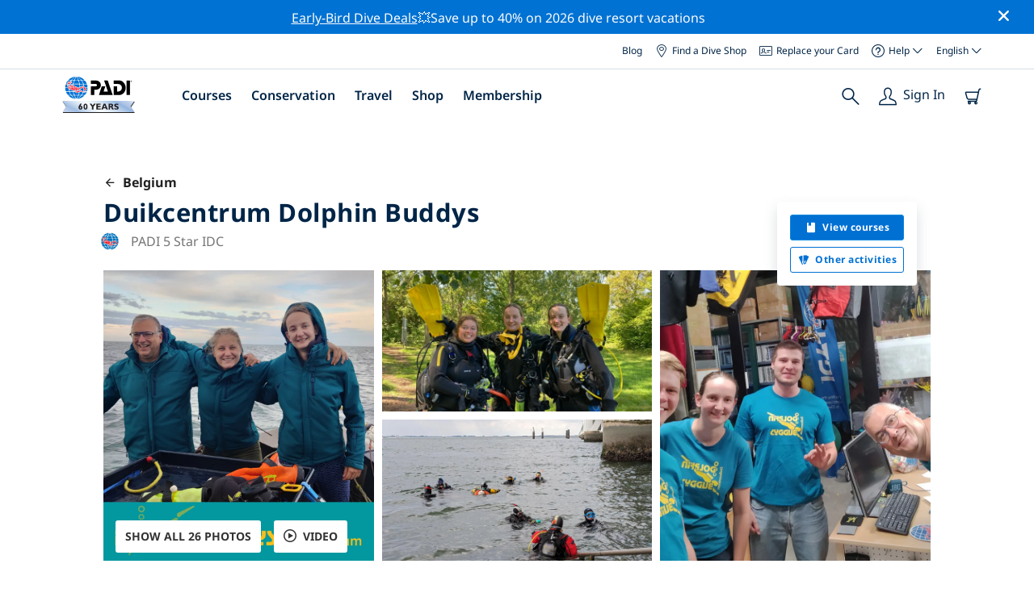

--- FILE ---
content_type: text/html; charset=utf-8
request_url: https://www.padi.com/dive-center/belgium/duikcentrum-dolphin-buddys/
body_size: 53513
content:
<!DOCTYPE html>


<html lang="en" ng-app="app">

<head>
    <!-- Start VWO Async SmartCode -->
    <link rel="preconnect" href=https://dev.visualwebsiteoptimizer.com />
    <script type='text/javascript' id='vwoCode'>
    window._vwo_code || (function() {
    var account_id=760139,
    version=2.1,
    settings_tolerance=2000,
    hide_element='body',
    hide_element_style = 'opacity:0 !important;filter:alpha(opacity=0) !important;background:none !important',
    /* DO NOT EDIT BELOW THIS LINE */
    f=false,w=window,d=document,v=d.querySelector('#vwoCode'),cK='_vwo_'+account_id+'_settings',cc={};try{var c=JSON.parse(localStorage.getItem('_vwo_'+account_id+'_config'));cc=c&&typeof c==='object'?c:{}}catch(e){}var stT=cc.stT==='session'?w.sessionStorage:w.localStorage;code={use_existing_jquery:function(){return typeof use_existing_jquery!=='undefined'?use_existing_jquery:undefined},library_tolerance:function(){return typeof library_tolerance!=='undefined'?library_tolerance:undefined},settings_tolerance:function(){return cc.sT||settings_tolerance},hide_element_style:function(){return'{'+(cc.hES||hide_element_style)+'}'},hide_element:function(){if(performance.getEntriesByName('first-contentful-paint')[0]){return''}return typeof cc.hE==='string'?cc.hE:hide_element},getVersion:function(){return version},finish:function(e){if(!f){f=true;var t=d.getElementById('_vis_opt_path_hides');if(t)t.parentNode.removeChild(t);if(e)(new Image).src='https://dev.visualwebsiteoptimizer.com/ee.gif?a='+account_id+e}},finished:function(){return f},addScript:function(e){var t=d.createElement('script');t.type='text/javascript';if(e.src){t.src=e.src}else{t.text=e.text}d.getElementsByTagName('head')[0].appendChild(t)},load:function(e,t){var i=this.getSettings(),n=d.createElement('script'),r=this;t=t||{};if(i){n.textContent=i;d.getElementsByTagName('head')[0].appendChild(n);if(!w.VWO||VWO.caE){stT.removeItem(cK);r.load(e)}}else{var o=new XMLHttpRequest;o.open('GET',e,true);o.withCredentials=!t.dSC;o.responseType=t.responseType||'text';o.onload=function(){if(t.onloadCb){return t.onloadCb(o,e)}if(o.status===200){_vwo_code.addScript({text:o.responseText})}else{_vwo_code.finish('&e=loading_failure:'+e)}};o.onerror=function(){if(t.onerrorCb){return t.onerrorCb(e)}_vwo_code.finish('&e=loading_failure:'+e)};o.send()}},getSettings:function(){try{var e=stT.getItem(cK);if(!e){return}e=JSON.parse(e);if(Date.now()>e.e){stT.removeItem(cK);return}return e.s}catch(e){return}},init:function(){if(d.URL.indexOf('__vwo_disable__')>-1)return;var e=this.settings_tolerance();w._vwo_settings_timer=setTimeout(function(){_vwo_code.finish();stT.removeItem(cK)},e);var t;if(this.hide_element()!=='body'){t=d.createElement('style');var i=this.hide_element(),n=i?i+this.hide_element_style():'',r=d.getElementsByTagName('head')[0];t.setAttribute('id','_vis_opt_path_hides');v&&t.setAttribute('nonce',v.nonce);t.setAttribute('type','text/css');if(t.styleSheet)t.styleSheet.cssText=n;else t.appendChild(d.createTextNode(n));r.appendChild(t)}else{t=d.getElementsByTagName('head')[0];var n=d.createElement('div');n.style.cssText='z-index: 2147483647 !important;position: fixed !important;left: 0 !important;top: 0 !important;width: 100% !important;height: 100% !important;background: white !important;';n.setAttribute('id','_vis_opt_path_hides');n.classList.add('_vis_hide_layer');t.parentNode.insertBefore(n,t.nextSibling)}var o='https://dev.visualwebsiteoptimizer.com/j.php?a='+account_id+'&u='+encodeURIComponent(d.URL)+'&vn='+version;if(w.location.search.indexOf('_vwo_xhr')!==-1){this.addScript({src:o})}else{this.load(o+'&x=true')}}};w._vwo_code=code;code.init();})();
    </script>
    <!-- End VWO Async SmartCode -->
    <link rel="preload" href="https://consent.trustarc.com" crossorigin="anonymous">
    <script src="//consent.trustarc.com/notice?domain=padi.com&amp;c=teconsent&amp;js=nj&amp;noticeType=bb&amp;text=true&amp;gtm=1" async="" crossorigin="" id="truste_0.795356096544334"></script>
    <script>
        <!-- GTM Event Listener -->
        var __dispatched__ = {}; //Map of previously dispatched preference levels
        /*
        First step is to register with the CM API to receive callbacks when a preference
        update occurs. You must wait for the CM API (PrivacyManagerAPI object) to exist
        on the page before registering.
        */
        var __i__ = self.postMessage && setInterval(function(){
            if(self.PrivacyManagerAPI && __i__){
                var apiObject = {PrivacyManagerAPI:
                      {action:"getConsentDecision",
                          timestamp: new Date().getTime(),
                          self: self.location.host}};
                self.top.postMessage(JSON.stringify(apiObject),"*");
                __i__ = clearInterval(__i__);
            }},50);
        /*
        Callbacks will occur in the form of a PostMessage event. This code listens for
        the appropriately formatted PostMessage event, gets the new consent decision,
        and then pushes the events into the GTM framework. Once the event is submitted,
        that consent decision is marked in the dispatched map so it does not occur
        more than once.
        */
        self.addEventListener("message", function(e, d){
            try{
                if(e.data && (d= JSON.parse(e.data)) &&
                  (d = d.PrivacyManagerAPI) && d.capabilities &&
                  d.action=="getConsentDecision"){
                    var newDecision =
                      self.PrivacyManagerAPI.callApi("getGDPRConsentDecision",
                        self.location.host).consentDecision;
                    newDecision && newDecision.forEach(function(label){
                        if(!__dispatched__[label]){
                            self.dataLayer && self.dataLayer.push({"event":"GDPR Pref Allows "+label});
                            __dispatched__[label] = 1;
                        }
                    }); }
            }catch(xx){/** not a cm api message **/} });
        <!-- GTM Event Listener -->
    </script>
    

    
        
        <link rel="stylesheet" href="https://d2p1cf6997m1ir.cloudfront.net/static/travel_dist/css/main.1767792867782.css">
        
        
        <link rel="stylesheet" href="https://d2p1cf6997m1ir.cloudfront.net/static/travel_dist/css/header/header.1753716300383.css">
        
    

    

    <meta charset="UTF-8">
    
    <link rel="shortcut icon" href="https://d2p1cf6997m1ir.cloudfront.net/static/travel_dist/images/favicon.ico">

    
      <link rel="canonical" href="https://www.padi.com/dive-center/belgium/duikcentrum-dolphin-buddys/" />
    

    
    <title>
      
        Duikcentrum Dolphin Buddys | Brussels
      
      | PADI Dive Center
    </title>
    <meta name="description" content="Plan & book diving at Duikcentrum Dolphin Buddys in Brussels. View photos, opening hours, list of courses, local dive sites & more. ✓PADI dive courses ✓Dive trips ✓100% Fun.">
    <meta itemprop="name" content="Duikcentrum Dolphin Buddys | Brussels | PADI Dive Center">

    <meta name="description" content="Plan & book diving at Duikcentrum Dolphin Buddys in Brussels. View photos, opening hours, list of courses, local dive sites & more. ✓PADI dive courses ✓Dive trips ✓100% Fun.">

    <meta property="og:title" content="Duikcentrum Dolphin Buddys | Brussels | PADI Dive Center" />
    <meta property="og:description" content="Plan & book diving at Duikcentrum Dolphin Buddys in Brussels. View photos, opening hours, list of courses, local dive sites & more. ✓PADI dive courses ✓Dive trips ✓100% Fun." />


    <meta name="twitter:card" content="summary_large_image">
    <meta name="twitter:title" content="Duikcentrum Dolphin Buddys | Dive center | PADI Adventures">
    <meta name="twitter:description" content="Plan & book diving at Duikcentrum Dolphin Buddys. ✓PADI dive courses ✓Dive trips ✓Snorkelling trips ✓Photos ✓Schedules & pricing. Book & pay online.">

    
      
        <meta itempro="image" content="https://d2p1cf6997m1ir.cloudfront.net/media/thumbnails/dd/6a/dd6ad3367e668883139389967f6daf0c.webp?s=789ccb4d4dc94cd42fcec82fd037d14fd5b7d03749b54832334ab34835324831313336353336343737324f4c35304a344a364cd12bc84b0700a9a80f44&amp;g=7831303830&amp;p=[base64]&amp;sign=216177562fd0c6a97cfeef28c8bbfddbff4a1281ed472d2fd38c45644c0bc0e8a12f16490edd0888c72816de9e9c12fb49349395509459bbabd149a9b17ccd02" />
        <meta property="og:image" content="https://d2p1cf6997m1ir.cloudfront.net/media/thumbnails/dd/6a/dd6ad3367e668883139389967f6daf0c.webp?s=789ccb4d4dc94cd42fcec82fd037d14fd5b7d03749b54832334ab34835324831313336353336343737324f4c35304a344a364cd12bc84b0700a9a80f44&amp;g=7831303830&amp;p=[base64]&amp;sign=216177562fd0c6a97cfeef28c8bbfddbff4a1281ed472d2fd38c45644c0bc0e8a12f16490edd0888c72816de9e9c12fb49349395509459bbabd149a9b17ccd02" />
        <meta name="twitter:image" content="https://d2p1cf6997m1ir.cloudfront.net/media/thumbnails/dd/6a/dd6ad3367e668883139389967f6daf0c.webp?s=789ccb4d4dc94cd42fcec82fd037d14fd5b7d03749b54832334ab34835324831313336353336343737324f4c35304a344a364cd12bc84b0700a9a80f44&amp;g=7831303830&amp;p=[base64]&amp;sign=216177562fd0c6a97cfeef28c8bbfddbff4a1281ed472d2fd38c45644c0bc0e8a12f16490edd0888c72816de9e9c12fb49349395509459bbabd149a9b17ccd02">
      
    
    
    
<script type="application/ld+json">
    {
  "@context": "https://schema.org/",
  "@type": "Product",
  "name": "Duikcentrum Dolphin Buddys" ,
  "brand": {
      "@type": "Brand",
      "name": "Dive Center"
  },
  "url": "https://www.padi.com/dive-center/belgium/duikcentrum-dolphin-buddys/",
  "image": ["https://d2p1cf6997m1ir.cloudfront.net/media/shop/4/e/8/4e8b62f8e20d46356317727ae02a2c1d.png"],
  "description": "Dive center Dolphin Buddys is a diving school, diving club and dive shop in Leuven. We believe that diving is …",
  "SKU": "24021",
  
  "additionalType": "http://www.productontology.org/id/Adventure",
  "@id": "https://www.padi.com/dive-center/belgium/duikcentrum-dolphin-buddys/",
  "offers": [
  ]
}
</script>


    <meta property="og:url" content="https://www.padi.com/dive-center/belgium/duikcentrum-dolphin-buddys/"/>
    <meta property="fb:app_id" content="1433556240273178"/>
    <meta property="og:site_name" content="PADI Travel"/>
    <meta name="twitter:site" content="@PADI Travel">
    <meta name="twitter:creator" content="@PADI Travel">

    <meta http-equiv="cache-control" content="no-cache">
    <meta http-equiv="expires" content="0">
    <meta http-equiv="pragma" content="no-cache">
    <meta http-equiv="X-UA-Compatible" content=“IE=edge,chrome=1”>
    <meta name="viewport"
          content="initial-scale=1, maximum-scale=5, width=device-width, height=device-height">
    <meta name="com.silverpop.brandeddomains"
          content="www.pages05.net,apps.padi.com,dive.padi.com,eventbrite.com,mypadi.padi.com,padi.com,padigear.com,pages05.net,scubaearth.com,sp.padi.com.cn,td.padi.com.cn,travel.padi.com,www.padi.co.kr,www.padi.com,www.padigear.com,www.scubaearth.com,www.travel.padi.com,www2.padi.com"
    />
    <meta name="ahrefs-site-verification" content="3bf1c1c80fe6a92bf3fac0c3c7f608082b4aae8381328e7142a6a3ea1097ce6d">
    
    <script>(function (w, d, s, l, i) {w[l] = w[l] || []; w[l].push({'gtm.start':
        new Date().getTime(), event: 'gtm.js'}); var f = d.getElementsByTagName(s)[0],
        j = d.createElement(s), dl = l != 'dataLayer' ? '&l=' + l : ''; j.async = true; j.src =
        'https://www.googletagmanager.com/gtm.js?id=' + i + dl; f.parentNode.insertBefore(j, f);
        })(window, document, 'script', 'dataLayer', 'GTM-MQW3Z7');</script>
    
    <script>
    dataLayer.push({
        "page_data_title": document.getElementsByTagName("title")[0].text,
        "event": "page_new_load_start",
        "page_slug": "/dive-center/belgium/duikcentrum-dolphin-buddys/"
    });
    window.loggedUser = false;
    </script>
    
    <script async src="https://securepubads.g.doubleclick.net/tag/js/gpt.js"></script>
    <script>
        window.googletag = window.googletag || {cmd: []};
        googletag.cmd.push(function() {
            var mapping = googletag.sizeMapping()
                .addSize([1024, 0], [728, 90])
                .addSize([0,0], [320, 50])
                .build();
            var adSlot = googletag.defineSlot('/21864413585/PADI', [[728, 90], [320,50]], 'div-gpt-ad-1583872476441-0').addService(googletag.pubads());
            var adSlot2 = googletag.defineSlot('/21864413585/PADI', [[728, 90], [320,50]], 'div-gpt-ad-1583872476441-1').addService(googletag.pubads());
            adSlot.defineSizeMapping(mapping);
            adSlot2.defineSizeMapping(mapping);
            googletag.pubads().enableSingleRequest();
            googletag.enableServices();
        });
    </script>

    <script type="text/javascript">
        (function(c,l,a,r,i,t,y){
            c[a]=c[a]||function(){(c[a].q=c[a].q||[]).push(arguments)};
            t=l.createElement(r);t.async=1;t.src="https://www.clarity.ms/tag/"+i;
            y=l.getElementsByTagName(r)[0];y.parentNode.insertBefore(t,y);
        })(window, document, "clarity", "script", "dftf0m68hk");
    </script>
</head>
<body ng-controller="MainCtrl as main" class="lang-en dg-pages " chat-buttons>
<!-- /21864413585/PADI -->





<div class="flash-sale active" ng-hide="main.hideModal" style="background-color: #0072d3 ">
    <div class="container">
      <div class="description" style="color: #fcfcfc ">
        <a href=https://travel.padi.com/dive-resort-deals/?page=1>Early-Bird Dive Deals</a>💥Save up to 40% on 2026 dive resort vacations
      </div>
    </div>
    <i class="close-icon font-icons" ng-click="main.closeTopMessage()"></i>
</div>





<div id='warning-popup'></div>




    
        

<div class='padi-top-header'>
  <div class='padi-top-header__wrapper'>
    
      <a href="https://blog.padi.com?lang=en" class='padi-top-header__link padi-top-header__icons-container'>
        Blog
      </a>
    <a href="https://www.padi.com/dive-shops/nearby/" class='padi-top-header__link padi-top-header__icons-container'>
      <i class='padi-nav-header__icon padi-icons padi-icons--map-pin'></i>
      Find a Dive Shop
    </a>
    
    <a href="https://store.padi.com/en-us/certification-cards/" class='padi-top-header__link padi-top-header__icons-container'>
      <i class='padi-nav-header__icon padi-icons padi-icons--e-card'></i>
      Replace your Card
    </a>
    <div class="padi-top-header__dropdown-wrapper padi-top-header__icons-container">
      <div class="padi-top-header__icons-container">
        <i class='padi-nav-header__icon padi-icons padi-icons--help'></i>
        <span
            class='padi-top-header__dropdown-selected-item'
            data-navigation-elements="data-navigation-elements"
            data-region-identifier="menu-padi-help-selector">
            Help
            <i class='padi-nav-header__icon padi-icons padi-icons--carret-down'></i>
        </span>
      </div>
      <ul class='padi-top-header__dropdown'>
          <li class='padi-top-header__dropdown-item'>
              <a href="https://www.padi.com/help"
                  class='padi-top-header__dropdown-link'
                  data-navigation-elements="data-navigation-elements"
                  data-region-identifier="menu-padi-help-selector">
                  Help Center
              </a>
          </li>
          <li class='padi-top-header__dropdown-item'>
              <a href="https://www.padi.com/help/faq"
                  class='padi-top-header__dropdown-link'
                  data-navigation-elements="data-navigation-elements"
                  data-region-identifier="menu-padi-help-selector">
                  Frequently Asked Questions
              </a>
          </li>
          <li class='padi-top-header__dropdown-item'>
              <a href="https://store.padi.com/en-us/certification-cards/?utm_campaign=ww-en-rcol-tran-seo-seekadventure&utm_source=travel.padi.com&utm_medium=link&utm_content=cert_cards_2023"
                  class='padi-top-header__dropdown-link'
                  data-navigation-elements="data-navigation-elements"
                  data-region-identifier="menu-padi-help-selector">
                  Replace Your Certification Card
              </a>
          </li>
          <li class='padi-top-header__dropdown-item'>
              <a href="https://www.padi.com/consumer-alerts"
                  class='padi-top-header__dropdown-link'
                  data-navigation-elements="data-navigation-elements"
                  data-region-identifier="menu-padi-help-selector">
                  Consumer Protection & Alerts
              </a>
          </li>
          <li class='padi-top-header__dropdown-item'>
              <a href="https://www.padi.com/contact"
                  class='padi-top-header__dropdown-link'
                  data-navigation-elements="data-navigation-elements"
                  data-region-identifier="menu-padi-help-selector">
                  Contact Support
              </a>
          </li>
      </ul>
    </div>

    <div class="padi-top-header__dropdown-wrapper">
    <div class="padi-top-header__icons-container">
        <span
            class='padi-top-header__dropdown-selected-item'
            data-navigation-elements="data-navigation-elements"
            data-region-identifier="menu-padi-language-selector">
            English
            <i class='padi-nav-header__icon padi-icons padi-icons--carret-down'></i>
        </span>
    </div>
    <ul class='padi-top-header__dropdown'>
        
            <li class='padi-top-header__dropdown-item'>
                <a
                    href="/dive-center/belgium/duikcentrum-dolphin-buddys/"
                    class='padi-top-header__dropdown-link padi-top-header__dropdown-link_active'
                    data-navigation-elements="data-navigation-elements"
                    data-region-identifier="menu-padi-language-selector">
                    English
                </a>
            
            <li class='padi-top-header__dropdown-item'>
                <a
                    href="/nl/dive-center/belgie/duikcentrum-dolphin-buddys/"
                    class='padi-top-header__dropdown-link '
                    data-navigation-elements="data-navigation-elements"
                    data-region-identifier="menu-padi-language-selector">
                    Nederlands
                </a>
            
            <li class='padi-top-header__dropdown-item'>
                <a
                    href="/fr/centre-plongee/belgique/duikcentrum-dolphin-buddys/"
                    class='padi-top-header__dropdown-link '
                    data-navigation-elements="data-navigation-elements"
                    data-region-identifier="menu-padi-language-selector">
                    Français
                </a>
            
            <li class='padi-top-header__dropdown-item'>
                <a
                    href="/de/tauchcenter/belgien/duikcentrum-dolphin-buddys/"
                    class='padi-top-header__dropdown-link '
                    data-navigation-elements="data-navigation-elements"
                    data-region-identifier="menu-padi-language-selector">
                    Deutsch
                </a>
            
            <li class='padi-top-header__dropdown-item'>
                <a
                    href="/it/centro-sub/belgio/duikcentrum-dolphin-buddys/"
                    class='padi-top-header__dropdown-link '
                    data-navigation-elements="data-navigation-elements"
                    data-region-identifier="menu-padi-language-selector">
                    Italiano
                </a>
            
            <li class='padi-top-header__dropdown-item'>
                <a
                    href="/es/centro-buceo/belgica/duikcentrum-dolphin-buddys/"
                    class='padi-top-header__dropdown-link '
                    data-navigation-elements="data-navigation-elements"
                    data-region-identifier="menu-padi-language-selector">
                    Español
                </a>
            
            <li class='padi-top-header__dropdown-item'>
                <a
                    href="/ja/dive-center/belgium/duikcentrum-dolphin-buddys/"
                    class='padi-top-header__dropdown-link '
                    data-navigation-elements="data-navigation-elements"
                    data-region-identifier="menu-padi-language-selector">
                    日本語
                </a>
            
            <li class='padi-top-header__dropdown-item'>
                <a
                    href="/ko/dive-center/belgie/duikcentrum-dolphin-buddys/"
                    class='padi-top-header__dropdown-link '
                    data-navigation-elements="data-navigation-elements"
                    data-region-identifier="menu-padi-language-selector">
                    한국어
                </a>
            
            <li class='padi-top-header__dropdown-item'>
                <a
                    href="/zh-hant/dive-center/bi-li-shi/duikcentrum-dolphin-buddys/"
                    class='padi-top-header__dropdown-link '
                    data-navigation-elements="data-navigation-elements"
                    data-region-identifier="menu-padi-language-selector">
                    繁體中文
                </a>
            
            <li class='padi-top-header__dropdown-item'>
                <a
                    href="/zh-hans/dive-center/bi-li-shi/duikcentrum-dolphin-buddys/"
                    class='padi-top-header__dropdown-link '
                    data-navigation-elements="data-navigation-elements"
                    data-region-identifier="menu-padi-language-selector">
                    简体中文
                </a>
            
        </li>
    </ul>
</div>

  </div>
</div>
<header class='padi-nav-header' id='padi-new-header'>
    <div class='padi-nav-header__items'>
        <a data-navigation-elements="data-navigation-elements"
          data-region-identifier="menu-main-brand"
          href="https://www.padi.com/">
          <img
            src="https://d2p1cf6997m1ir.cloudfront.net/static/travel_dist/images/dive-guide/60th-padi.svg"
            alt="PADI logo"
            width="116"
            height="45"
            class="padi-nav-header__logo" />
        </a>

        <ul class='padi-nav-header__list padi-nav-header__main-nav'>
          <li class='padi-nav-header__list-item'>
            <span class='padi-nav-header__list-item-title'>
              <a href="https://www.padi.com/courses"
              data-navigation-elements="data-navigation-elements"
              data-region-identifier="menu-main-courses"
               class='padi-nav-header__title'>Courses</a>
              <i class='padi-nav-header__icon padi-icons padi-icons--carret-down'></i>
            </span>

            
<div class='padi-nav-header__menu-wrapper'>
    <div class='padi-nav-header__menu-column'>
        <ul class='padi-nav-header__menu-list'>
            <li
                class='padi-nav-header__menu-list-item padi-nav-header__menu-list-item_title'>
                <a
                    data-navigation-elements="data-navigation-elements"
                    data-region-identifier="menu-main-courses"
                    href="https://store.padi.com/en-us/education/learn-to-dive/"
                    class='padi-nav-header__menu-list-item-link'>Start Diving</a>
            </li>
            <li class='padi-nav-header__menu-list-item'>
                <a
                    data-navigation-elements="data-navigation-elements"
                    data-region-identifier="menu-main-courses"
                    href="https://store.padi.com/en-us/courses/open-water-diver/p/60462-1B2C/"
                    class='padi-nav-header__menu-list-item-link'>Open Water Diver</a>
            </li>
            <li class='padi-nav-header__menu-list-item'>
                <a
                    data-navigation-elements="data-navigation-elements"
                    data-region-identifier="menu-main-courses"
                    href="https://store.padi.com/en-us/courses"
                    class='padi-nav-header__menu-list-item-link'>Discover Scuba Diving</a>
            </li>
            <li class='padi-nav-header__menu-list-item'>
                <a
                    data-navigation-elements="data-navigation-elements"
                    data-region-identifier="menu-main-courses"
                    href="https://store.padi.com/en-us/education/learn-to-dive/"
                    class='padi-nav-header__menu-list-link'>Learn more</a>
            </li>
        </ul>
        <ul class='padi-nav-header__menu-list padi-nav-header__menu-list_desktop'>
            <li
                class='padi-nav-header__menu-list-item padi-nav-header__menu-list-item_title'>
                <a
                    data-navigation-elements="data-navigation-elements"
                    data-region-identifier="menu-main-courses"
                    href="https://www.padi.com/mobile-apps"
                    class='padi-nav-header__menu-list-item-link'>The PADI App</a>
            </li>
            <li class='padi-nav-header__menu-list-item'>
                <span class='padi-nav-header__menu-list-item-link'>Your eCards, Logbook, eLearning and more</span>
            </li>
            <li class='padi-nav-header__menu-list-item'>
                <a
                    data-navigation-elements="data-navigation-elements"
                    data-region-identifier="menu-main-courses"
                    href="https://www.padi.com/mobile-apps"
                    class='padi-nav-header__menu-list-link'>Get the App</a>
            </li>
        </ul>
    </div>
    <div class='padi-nav-header__menu-column'>
        <ul class='padi-nav-header__menu-list'>
            <li
                class='padi-nav-header__menu-list-item padi-nav-header__menu-list-item_title'>
                <a
                    data-navigation-elements="data-navigation-elements"
                    data-region-identifier="menu-main-courses"
                    href="https://www.padi.com/education/continue-learning"
                    class='padi-nav-header__menu-list-item-link'>Continue Learning</a>
            </li>
            <li
                class='padi-nav-header__menu-list-item padi-nav-header__menu-list-item_subtitle'>Browse by interest:
            </li>
            <li class='padi-nav-header__menu-list-item'>
                <a
                    data-navigation-elements="data-navigation-elements"
                    data-region-identifier="menu-main-courses"
                    href="https://www.padi.com/education/continue-learning#must-haves"
                    class='padi-nav-header__menu-list-item-link'>Must-have courses</a>
            </li>
            <li class='padi-nav-header__menu-list-item'>
                <a
                    data-navigation-elements="data-navigation-elements"
                    data-region-identifier="menu-main-courses"
                    href="https://www.padi.com/education/continue-learning#conservation"
                    class='padi-nav-header__menu-list-item-link'>Conservation</a>
            </li>
            <li class='padi-nav-header__menu-list-item'>
                <a
                    data-navigation-elements="data-navigation-elements"
                    data-region-identifier="menu-main-courses"
                    href="https://www.padi.com/education/continue-learning#photography"
                    class='padi-nav-header__menu-list-item-link'>Photography</a>
            </li>
            <li class='padi-nav-header__menu-list-item'>
                <a
                    data-navigation-elements="data-navigation-elements"
                    data-region-identifier="menu-main-courses"
                    href="https://www.padi.com/education/continue-learning#cold-water"
                    class='padi-nav-header__menu-list-item-link'>Cold Water</a>
            </li>
            <li class='padi-nav-header__menu-list-item'>
                <a
                    data-navigation-elements="data-navigation-elements"
                    data-region-identifier="menu-main-courses"
                    href="https://www.padi.com/education/continue-learning#safety-focus"
                    class='padi-nav-header__menu-list-item-link'>Safety</a>
            </li>
            <li class='padi-nav-header__menu-list-item'>
                <a
                    data-navigation-elements="data-navigation-elements"
                    data-region-identifier="menu-main-courses"
                    href="https://www.padi.com/education/continue-learning#special-interests"
                    class='padi-nav-header__menu-list-item-link'>Advanced Skills</a>
            </li>
            <li class='padi-nav-header__menu-list-item'>
                <a
                    data-navigation-elements="data-navigation-elements"
                    data-region-identifier="menu-main-courses"
                    href="https://www.padi.com/education/continue-learning#discovery"
                    class='padi-nav-header__menu-list-item-link'>Discovery</a>
            </li>
            <li class='padi-nav-header__menu-list-item'>
                <a
                    data-navigation-elements="data-navigation-elements"
                    data-region-identifier="menu-main-courses"
                    href="https://www.padi.com/education/continue-learning"
                    class='padi-nav-header__menu-list-link'>Learn more</a>
            </li>
        </ul>
    </div>
    <div class='padi-nav-header__menu-column'>
        <ul class='padi-nav-header__menu-list'>
            <li
                class='padi-nav-header__menu-list-item padi-nav-header__menu-list-item_title'>
                <a
                    data-navigation-elements="data-navigation-elements"
                    data-region-identifier="menu-main-courses"
                    href="https://www.padi.com/education/professional"
                    class='padi-nav-header__menu-list-item-link'>Become a Pro</a>
            </li>
            <li class='padi-nav-header__menu-list-item'>
                <a
                    data-navigation-elements="data-navigation-elements"
                    data-region-identifier="menu-main-courses"
                    href="https://store.padi.com/en-us/courses/divemaster/p/60550-1B2C/"
                    class='padi-nav-header__menu-list-item-link'>Divemaster</a>
            </li>
            <li class='padi-nav-header__menu-list-item'>
                <a
                    data-navigation-elements="data-navigation-elements"
                    data-region-identifier="menu-main-courses"
                    href="https://store.padi.com/en-us/courses"
                    class='padi-nav-header__menu-list-item-link'>Open Water Scuba Instructor</a>
            </li>
            <li class='padi-nav-header__menu-list-item'>
                <a
                    data-navigation-elements="data-navigation-elements"
                    data-region-identifier="menu-main-courses"
                    href="https://store.padi.com/en-us/courses"
                    class='padi-nav-header__menu-list-item-link'>Specialty Instructor</a>
            </li>
            <li class='padi-nav-header__menu-list-item'>
                <a
                    data-navigation-elements="data-navigation-elements"
                    data-region-identifier="menu-main-courses"
                    href="https://store.padi.com/en-us/courses"
                    class='padi-nav-header__menu-list-item-link'>Master Scuba Diver Trainer</a>
            </li>
            <li class='padi-nav-header__menu-list-item'>
                <a
                    data-navigation-elements="data-navigation-elements"
                    data-region-identifier="menu-main-courses"
                    href="https://store.padi.com/en-us/courses"
                    class='padi-nav-header__menu-list-item-link'>IDC Staff Instructor</a>
            </li>
            <li class='padi-nav-header__menu-list-item'>
                <a
                    data-navigation-elements="data-navigation-elements"
                    data-region-identifier="menu-main-courses"
                    href="https://www.padi.com/education/professional"
                    class='padi-nav-header__menu-list-link'>Learn more</a>
            </li>
        </ul>
    </div>
    <div class='padi-nav-header__menu-column'>
        <ul class='padi-nav-header__menu-list'>
            <li
                class='padi-nav-header__menu-list-item padi-nav-header__menu-list-item_title'>Featured Courses</li>
            <li class='padi-nav-header__menu-list-item'>
                <a
                    data-navigation-elements="data-navigation-elements"
                    data-region-identifier="menu-main-courses"
                    href="https://www.padi.com/education/technical-diving"
                    class='padi-nav-header__menu-list-item-link'>
                    <img loading='lazy'
                        src="https://d2p1cf6997m1ir.cloudfront.net/static/travel_dist/images/courses/image_1.png"
                        class='padi-nav-header__menu-list-item-image'/>
                    Technical Diving
                </a>
            </li>
            <li class='padi-nav-header__menu-list-item'>
                <a
                    data-navigation-elements="data-navigation-elements"
                    data-region-identifier="menu-main-courses"
                    href="https://www.padi.com/education/freediving"
                    class='padi-nav-header__menu-list-item-link'>
                    <img loading='lazy'
                        src="https://d2p1cf6997m1ir.cloudfront.net/static/travel_dist/images/courses/image_2.png"
                        class='padi-nav-header__menu-list-item-image'/>
                    Freediving
                </a>
            </li>
            <li class='padi-nav-header__menu-list-item'>
                <a
                    data-navigation-elements="data-navigation-elements"
                    data-region-identifier="menu-main-courses"
                    href="https://store.padi.com/en-us/courses/efr/p/60475-1B2C/"
                    class='padi-nav-header__menu-list-item-link'>
                    <img loading='lazy'
                        src="https://d2p1cf6997m1ir.cloudfront.net/static/travel_dist/images/courses/image_3.png"
                        class='padi-nav-header__menu-list-item-image'/>
                    Emergency First Response
                </a>
            </li>
            <li class='padi-nav-header__menu-list-item'>
                <a
                    data-navigation-elements="data-navigation-elements"
                    data-region-identifier="menu-main-courses"
                    href="https://www.padi.com/dive/free-intro-open-water-course"
                    class='padi-nav-header__menu-list-item-link'>
                    <img loading='lazy'
                        src="https://d2p1cf6997m1ir.cloudfront.net/static/travel_dist/images/courses/image_4.png"
                        class='padi-nav-header__menu-list-item-image'/>
                    FREE – Introduction to Scuba Diving Online
                </a>
            </li>
            <li
                class='padi-nav-header__menu-list-item padi-nav-header__menu-list-item_mobile-padding'>
                <a
                    data-navigation-elements="data-navigation-elements"
                    data-region-identifier="menu-main-courses"
                    href="https://store.padi.com/en-us/courses"
                    class='padi-nav-header__menu-list-link'>View All Courses</a>
            </li>
        </ul>
    </div>
</div>

          </li>
          <li class='padi-nav-header__list-item'>
            <span class='padi-nav-header__list-item-title'>
              <a href="https://www.padi.com/conservation"
                data-navigation-elements="data-navigation-elements"
                data-region-identifier="menu-main-conservation"
               class='padi-nav-header__title'>Conservation</a>
              <i class='padi-nav-header__icon padi-icons padi-icons--carret-down'></i>
            </span>
            
<div class='padi-nav-header__menu-wrapper'>
    <div class='padi-nav-header__menu-column'>
        <a
            data-navigation-elements="data-navigation-elements"
            data-region-identifier="menu-main-conservation"
            href="https://www.padi.com/conservation">
            <img
                loading='lazy'
                src="https://d2p1cf6997m1ir.cloudfront.net/static/travel_dist/images/conservation/image_1.png"
                class='padi-nav-header__picture'/>
        </a>
        <ul class='padi-nav-header__menu-list'>
            <li
                class='padi-nav-header__menu-list-item padi-nav-header__menu-list-item_title'>
                <a
                    data-navigation-elements="data-navigation-elements"
                    data-region-identifier="menu-main-conservation"
                    href="https://www.padi.com/conservation"
                    class='padi-nav-header__menu-list-item-link'>Ocean Conservation</a>
            </li>
            <li class='padi-nav-header__menu-list-item'>
                <a
                    data-navigation-elements="data-navigation-elements"
                    data-region-identifier="menu-main-conservation"
                    href="https://www.padi.com/csr"
                    class='padi-nav-header__menu-list-item-link'>Our Mission</a>
            </li>
            <li class='padi-nav-header__menu-list-item'>
                <a
                    data-navigation-elements="data-navigation-elements"
                    data-region-identifier="menu-main-conservation"
                    href="https://www.padi.com/csr#mission-partners-affiliates"
                    class='padi-nav-header__menu-list-item-link'>Partners</a>
            </li>
            <li class='padi-nav-header__menu-list-item'>
                <a
                    data-navigation-elements="data-navigation-elements"
                    data-region-identifier="menu-main-conservation"
                    href="https://www.padi.com/ambassadivers"
                    class='padi-nav-header__menu-list-item-link'>PADI AmbassaDivers</a>
            </li>
            <li class='padi-nav-header__menu-list-item'>
                <a
                    data-navigation-elements="data-navigation-elements"
                    data-region-identifier="menu-main-conservation"
                    href="https://www.padi.com/conservation"
                    class='padi-nav-header__menu-list-link'>Learn more</a>
            </li>
        </ul>
    </div>
    <div class='padi-nav-header__menu-column'>
        <a
            data-navigation-elements="data-navigation-elements"
            data-region-identifier="menu-main-conservation"
            href="https://www.padi.com/conservation/take-action">
            <img
                loading='lazy'
                src="https://d2p1cf6997m1ir.cloudfront.net/static/travel_dist/images/conservation/image_2.png"
                class='padi-nav-header__picture'/>
        </a>
        <ul class='padi-nav-header__menu-list'>
            <li
                class='padi-nav-header__menu-list-item padi-nav-header__menu-list-item_title'>
                <a
                    data-navigation-elements="data-navigation-elements"
                    data-region-identifier="menu-main-conservation"
                    href="https://www.padi.com/conservation/take-action"
                    class='padi-nav-header__menu-list-item-link'>Take Action</a>
            </li>
            <li class='padi-nav-header__menu-list-item'>
                <a
                    data-navigation-elements="data-navigation-elements"
                    data-region-identifier="menu-main-conservation"
                    href="https://www.padi.com/conservation/torchbearer"
                    class='padi-nav-header__menu-list-item-link'>Join the Movement</a>
            </li>
            <li class='padi-nav-header__menu-list-item'>
                <a
                    data-navigation-elements="data-navigation-elements"
                    data-region-identifier="menu-main-conservation"
                    href="/conservation/activities/"
                    class='padi-nav-header__menu-list-item-link'>Find Conservation Events</a>
            </li>
            <li class='padi-nav-header__menu-list-item'>
                <a
                    data-navigation-elements="data-navigation-elements"
                    data-region-identifier="menu-main-conservation"
                    href="https://www.padi.com/conservation/take-action"
                    class='padi-nav-header__menu-list-link'>View All Actions to Take</a>
            </li>
        </ul>
    </div>
    <div class='padi-nav-header__menu-column'>
        <a
            data-navigation-elements="data-navigation-elements"
            data-region-identifier="menu-main-conservation"
            href="https://www.padi.com/aware">
            <img
                loading='lazy'
                src="https://d2p1cf6997m1ir.cloudfront.net/static/travel_dist/images/conservation/image_3.png"
                class='padi-nav-header__picture'/>
        </a>
        <ul class='padi-nav-header__menu-list'>
            <li
                class='padi-nav-header__menu-list-item padi-nav-header__menu-list-item_title'>
                <a
                    data-navigation-elements="data-navigation-elements"
                    data-region-identifier="menu-main-conservation"
                    href="https://www.padi.com/aware"
                    class='padi-nav-header__menu-list-item-link'>PADI AWARE</a>
            </li>
            <li class='padi-nav-header__menu-list-item'>
                <a
                    data-navigation-elements="data-navigation-elements"
                    data-region-identifier="menu-main-conservation"
                    href="https://www.padi.com/aware/history"
                    class='padi-nav-header__menu-list-item-link'>History & Impact</a>
            </li>
            <li class='padi-nav-header__menu-list-item'>
                <a
                    data-navigation-elements="data-navigation-elements"
                    data-region-identifier="menu-main-conservation"
                    href="https://www.padi.com/aware/our-work"
                    class='padi-nav-header__menu-list-item-link'>Conservation Strategy</a>
            </li>
            <li class='padi-nav-header__menu-list-item'>
                <a
                    data-navigation-elements="data-navigation-elements"
                    data-region-identifier="menu-main-conservation"
                    href="https://www.padi.com/aware/donate"
                    class='padi-nav-header__menu-list-item-link'>Donate</a>
            </li>
            <li class='padi-nav-header__menu-list-item'>
                <a
                    data-navigation-elements="data-navigation-elements"
                    data-region-identifier="menu-main-conservation"
                    href="https://www.padi.com/aware"
                    class='padi-nav-header__menu-list-link'>Learn more</a>
            </li>
        </ul>
    </div>
    <div class='padi-nav-header__menu-column'>
        <ul class='padi-nav-header__menu-list'>
            <li
                class='padi-nav-header__menu-list-item padi-nav-header__menu-list-item_title'>Conservation Programs</li>
            <li class='padi-nav-header__menu-list-item'>
                <a
                    data-navigation-elements="data-navigation-elements"
                    data-region-identifier="menu-main-conservation"
                    href="https://www.padi.com/aware/marine-debris"
                    class='padi-nav-header__menu-list-item-link'>
                    <img
                        loading='lazy'
                        src="https://d2p1cf6997m1ir.cloudfront.net/static/travel_dist/images/conservation/image_4.png"
                        class='padi-nav-header__menu-list-item-image'/>
                    Marine Debris
                </a>
            </li>
            <li class='padi-nav-header__menu-list-item'>
                <a
                    data-navigation-elements="data-navigation-elements"
                    data-region-identifier="menu-main-conservation"
                    href="https://www.padi.com/aware/sharks"
                    class='padi-nav-header__menu-list-item-link'>
                    <img
                        loading='lazy'
                        src="https://d2p1cf6997m1ir.cloudfront.net/static/travel_dist/images/conservation/image_5.png"
                        class='padi-nav-header__menu-list-item-image'/>
                    Shark & Ray Protection
                </a>
            </li>
            <li class='padi-nav-header__menu-list-item'>
                <a
                    data-navigation-elements="data-navigation-elements"
                    data-region-identifier="menu-main-conservation"
                    href="https://www.padi.com/aware/adopt-a-dive-site"
                    class='padi-nav-header__menu-list-item-link'>
                    <img
                        loading='lazy'
                        src="https://d2p1cf6997m1ir.cloudfront.net/static/travel_dist/images/conservation/image_6.png"
                        class='padi-nav-header__menu-list-item-image'/>
                    Adopt a Dive Site
                </a>
            </li>
            <li class='padi-nav-header__menu-list-item'>
                <a
                    data-navigation-elements="data-navigation-elements"
                    data-region-identifier="menu-main-conservation"
                    href="https://www.padi.com/aware/our-work"
                    class='padi-nav-header__menu-list-link'>Learn more</a>
            </li>
        </ul>
    </div>
</div>

          </li>
          <li class='padi-nav-header__list-item'>
            <span class='padi-nav-header__list-item-title '>
              <a href="#"
              class='padi-nav-header__title'
              data-navigation-elements="data-navigation-elements"
              data-region-identifier="menu-main-travel">Travel</a>
              
              <i class='padi-nav-header__icon padi-icons padi-icons--carret-down'></i>
              
            </span>
            
            

<div class='padi-nav-header__menu-wrapper'>
    <div class='padi-nav-header__menu-column'>
        <a
            data-navigation-elements="data-navigation-elements"
            data-region-identifier="menu-main-travel"
            href="https://travel.padi.com/s/dive-resorts/all/">
            <img loading='lazy'
                src="https://d2p1cf6997m1ir.cloudfront.net/static/travel_dist/images/travel/image_1.png"
                class='padi-nav-header__picture'/>
        </a>
        <ul class='padi-nav-header__menu-list'>
            <li
                class='padi-nav-header__menu-list-item padi-nav-header__menu-list-item_title'>
                <a
                    data-navigation-elements="data-navigation-elements"
                    data-region-identifier="menu-main-travel"
                    href="https://travel.padi.com/s/dive-resorts/all/"
                    class='padi-nav-header__menu-list-item-link'
                >
                    Dive Resorts
                </a>
            </li>
            <li
                class='padi-nav-header__menu-list-item padi-nav-header__menu-list-item_description'>
                PADI Dive Resorts for all budgets, in the best dive locations around the world.
            </li>
            <li class='padi-nav-header__menu-list-item'>
                <a
                    data-navigation-elements="data-navigation-elements"
                    data-region-identifier="menu-main-travel"
                    href="https://travel.padi.com/s/dive-resorts/all/"
                    class='padi-nav-header__menu-list-link'
                >
                    Find & Book
                </a>
            </li>
        </ul>
    </div>

    <div class='padi-nav-header__menu-column'>
        <a
            data-navigation-elements="data-navigation-elements"
            data-region-identifier="menu-main-travel"
            href="https://travel.padi.com/liveaboard-diving/">
            <img loading='lazy'
                src="https://d2p1cf6997m1ir.cloudfront.net/static/travel_dist/images/travel/image_2.png"
                class='padi-nav-header__picture'/>
        </a>
        <ul class='padi-nav-header__menu-list'>
            <li
                class='padi-nav-header__menu-list-item padi-nav-header__menu-list-item_title'>
                <a
                    data-navigation-elements="data-navigation-elements"
                    data-region-identifier="menu-main-travel"
                    href="https://travel.padi.com/liveaboard-diving/"
                    class='padi-nav-header__menu-list-item-link'
                >
                    Liveaboards
                </a>
            </li>
            <li
                class='padi-nav-header__menu-list-item padi-nav-header__menu-list-item_description'>
                Choose from a selection of more than 250 vessels and 18,000 trips worldwide.
            </li>
            <li class='padi-nav-header__menu-list-item'>
                <a
                    data-navigation-elements="data-navigation-elements"
                    data-region-identifier="menu-main-travel"
                    href="https://travel.padi.com/s/liveaboards/all/"
                    class='padi-nav-header__menu-list-link'
                >
                    Find & Book
                </a>
            </li>
        </ul>
    </div>
    <div class='padi-nav-header__menu-column'>
        <a
            data-navigation-elements="data-navigation-elements"
            data-region-identifier="menu-main-travel"
            href="https://travel.padi.com/s/diving/all/">
            <img loading='lazy'
                src="https://d2p1cf6997m1ir.cloudfront.net/static/travel_dist/images/travel/image_3.png"
                class='padi-nav-header__picture'/>
        </a>
        <ul class='padi-nav-header__menu-list'>
            <li
                class='padi-nav-header__menu-list-item padi-nav-header__menu-list-item_title'>
                <a
                    data-navigation-elements="data-navigation-elements"
                    data-region-identifier="menu-main-travel"
                    href="https://travel.padi.com/adventures/"
                    class='padi-nav-header__menu-list-item-link'
                >
                    Adventures
                </a>
            </li>
            <li
                class='padi-nav-header__menu-list-item padi-nav-header__menu-list-item_description'>
                Book your fun dives, snorkelling trips and courses online with thousands of PADI Dive Centers.
            </li>
            <li class='padi-nav-header__menu-list-item'>
                <a
                    data-navigation-elements="data-navigation-elements"
                    data-region-identifier="menu-main-travel"
                    href="https://travel.padi.com/adventures/"
                    class='padi-nav-header__menu-list-link'
                >
                    Find & Book
                </a>
            </li>
        </ul>

        <ul class='padi-nav-header__menu-list padi-nav-header__menu-list_desktop'>
            <li
                class='padi-nav-header__menu-list-item padi-nav-header__menu-list-item_title'>
                <a
                    data-navigation-elements="data-navigation-elements"
                    data-region-identifier="menu-main-travel"
                    href="https://www.padi.com/travel-apps"
                    class='padi-nav-header__menu-list-item-link'>PADI Adventures App</a>
            </li>
            <li
                class='padi-nav-header__menu-list-item padi-nav-header__menu-list-item_description'>Book your diving online
            </li>
            <li class='padi-nav-header__menu-list-item'>
                <a
                    data-navigation-elements="data-navigation-elements"
                    data-region-identifier="menu-main-travel"
                    href="https://www.padi.com/travel-apps"
                    class='padi-nav-header__menu-list-link'>Download Now</a>
            </li>
        </ul>
    </div>

    <div class='padi-nav-header__menu-column'>
        <a
            data-navigation-elements="data-navigation-elements"
            data-region-identifier="menu-main-travel"
            href="/exploration/">
            <img loading='lazy'
                src="https://d2p1cf6997m1ir.cloudfront.net/static/travel_dist/images/travel/image_4.png"
                class='padi-nav-header__picture'/>
        </a>
        <ul class='padi-nav-header__menu-list'>
            <li
                class='padi-nav-header__menu-list-item padi-nav-header__menu-list-item_title'>
                <a
                    href="/exploration/"
                    class='padi-nav-header__menu-list-item-link'>PADI Dive Guides™</a>
            </li>
            <li
                class='padi-nav-header__menu-list-item padi-nav-header__menu-list-item_description'>
                All the information you need to plan your dive vacations anywhere in the world.
            </li>
            <li class='padi-nav-header__menu-list-item'>
                <a
                    data-navigation-elements="data-navigation-elements"
                    data-region-identifier="menu-main-travel"
                    href="/exploration/"
                    class='padi-nav-header__menu-list-item-link'>Explore Guides</a>
            </li>
            <li class='padi-nav-header__menu-list-item'>
                <a
                    data-navigation-elements="data-navigation-elements"
                    data-region-identifier="menu-main-travel"
                    href="/dive-sites/nearby/?ordering=distance"
                    class='padi-nav-header__menu-list-item-link'>Dive Sites Nearby</a>
            </li>
            <li class='padi-nav-header__menu-list-item'>
                <a
                    data-navigation-elements="data-navigation-elements"
                    data-region-identifier="menu-main-travel"
                    href="/dive-shops/nearby/?ordering=distance"
                    class='padi-nav-header__menu-list-item-link'>PADI Dive Shops Nearby</a>
            </li>
            <li class='padi-nav-header__menu-list-item'>
                <a
                    data-navigation-elements="data-navigation-elements"
                    data-region-identifier="menu-main-travel"
                    href="/exploration/"
                    class='padi-nav-header__menu-list-link'>Learn more</a>
            </li>
        </ul>
    </div>
</div>


            
          </li>
          <li class='padi-nav-header__list-item'>
            <span class='padi-nav-header__list-item-title'>
              <a href="https://www.padi.com/shop-online"
              data-navigation-elements="data-navigation-elements"
              data-region-identifier="menu-main-shop"
              class='padi-nav-header__title'>Shop</a>
              <i class='padi-nav-header__icon padi-icons padi-icons--carret-down'></i>
            </span>

            
<div class='padi-nav-header__menu-wrapper'>
    
    
    <div class='padi-nav-header__menu-column'>
        <img loading='lazy'
            src="https://d2p1cf6997m1ir.cloudfront.net/static/travel_dist/images/shop/certificationcard.png"
            alt="Certification card"
            class='padi-nav-header__picture'/>
        <ul
            class='padi-nav-header__menu-list padi-nav-header__menu-list_spacing-mobile'>
            <li
                class='padi-nav-header__menu-list-item padi-nav-header__menu-list-item_title'>
                <a
                    data-navigation-elements="data-navigation-elements"
                    data-region-identifier="menu-main-shop"
                    href="https://store.padi.com/en-us/certification-cards/"
                    class='padi-nav-header__menu-list-item-link'>Certification Cards</a>
            </li>
            <li
                class='padi-nav-header__menu-list-item padi-nav-header__menu-list-item_description'>
                Replace or update your card, buy a Special Edition or Project AWARE® version of your PADI certification card, or go digital with the purchase of a PADI eCard™.
            </li>
            <li class='padi-nav-header__menu-list-item'>
                <a
                    data-navigation-elements="data-navigation-elements"
                    data-region-identifier="menu-main-shop"
                    href="https://store.padi.com/en-us/certification-cards/"
                    class='padi-nav-header__menu-list-link'>Get a replacement card</a>
            </li>
        </ul>
    </div>
    <div class='padi-nav-header__menu-column'>
        <a
            data-navigation-elements="data-navigation-elements"
            data-region-identifier="menu-main-shop"
            href="https://www.padigear.com/collections/men">
            <img loading='lazy'
                src="https://d2p1cf6997m1ir.cloudfront.net/static/travel_dist/images/shop/gift.jpg"
                alt="Gift"
                class='padi-nav-header__picture'/>
        </a>
        <ul class='padi-nav-header__menu-list'>
            <li
                class='padi-nav-header__menu-list-item padi-nav-header__menu-list-item_title'>
                <a
                    data-navigation-elements="data-navigation-elements"
                    data-region-identifier="menu-main-shop"
                    href="https://www.padi.com/dive/give-the-gift-4ocean"
                    class='padi-nav-header__menu-list-item-link'>Gift Guide</a>
            </li>
            <li
                class='padi-nav-header__menu-list-item padi-nav-header__menu-list-item_description'>
                Give the perfect gift for your favorite ocean lover and explorer.
            </li>
            <li class='padi-nav-header__menu-list-item'>
                <a
                    data-navigation-elements="data-navigation-elements"
                    data-region-identifier="menu-main-shop"
                    href="https://www.padi.com/dive/give-the-gift-4ocean"
                    class='padi-nav-header__menu-list-link'>Gift Now</a>
            </li>
        </ul>
    </div>
</div>

          </li>
          <li class='padi-nav-header__list-item'>
            <span class='padi-nav-header__list-item-title'>
              <a href="https://www.padi.com/dive/membership"
              data-navigation-elements="data-navigation-elements"
              data-region-identifier="menu-main-membership"
              class='padi-nav-header__title'>Membership</a>
              <i class='padi-nav-header__icon padi-icons padi-icons--carret-down'></i>
            </span>

            
<div class='padi-nav-header__menu-wrapper'>
    
    <div class='padi-nav-header__menu-column'>
        <img
            loading='lazy'
            src="https://d2p1cf6997m1ir.cloudfront.net/static/travel_dist/images/membership/membership-1.jpg"
            class='padi-nav-header__picture'/>
        <ul class='padi-nav-header__menu-list'>
            <li
                class='padi-nav-header__menu-list-item padi-nav-header__menu-list-item_title'>
                <a
                    data-navigation-elements="data-navigation-elements"
                    data-region-identifier="menu-main-membership"
                    href="https://www.padi.com/education/professional"
                    class='padi-nav-header__menu-list-item-link'>PADI Pros</a>
            </li>
            <li class='padi-nav-header__menu-list-item'>
                <p class="padi-nav-header__menu-subtitle">
                    Live a life others only dream about. Share your love of diving, experience new adventures, expand your dive skills, and help save the ocean.
                </p>
            </li>

            <li class='padi-nav-header__menu-list-item'>
                <a
                    data-navigation-elements="data-navigation-elements"
                    data-region-identifier="menu-main-membership"
                    href="https://www.padi.com/education/professional"
                    class='padi-nav-header__menu-list-item-link'>Become a PADI Pro</a>
            </li>
            <li class='padi-nav-header__menu-list-item'>
                <a
                    data-navigation-elements="data-navigation-elements"
                    data-region-identifier="menu-main-membership"
                    href="https://www.padi.com/dive/free-intro-divemaster"
                    class='padi-nav-header__menu-list-item-link'>Start a Free Divemaster Program</a>
            </li>
            <li class='padi-nav-header__menu-list-item'>
                <a
                    data-navigation-elements="data-navigation-elements"
                    data-region-identifier="menu-main-membership"
                    href="https://divejobs.padi.com/"
                    class='padi-nav-header__menu-list-item-link'>Search Dive Jobs</a>
            </li>

            <li class='padi-nav-header__menu-list-item'>
                <a
                    data-navigation-elements="data-navigation-elements"
                    data-region-identifier="menu-main-membership"
                    href="https://www.padi.com/education/professional"
                    class='padi-nav-header__menu-list-link'>Start your Pro Journey</a>
            </li>
        </ul>
    </div>
    <div class='padi-nav-header__menu-column'>
        <img
            loading='lazy'
            src="https://d2p1cf6997m1ir.cloudfront.net/static/travel_dist/images/membership/membership-2.jpg"
            class='padi-nav-header__picture'/>
        <ul class='padi-nav-header__menu-list'>
            <li
                class='padi-nav-header__menu-list-item padi-nav-header__menu-list-item_title'>
                <a
                    data-navigation-elements="data-navigation-elements"
                    data-region-identifier="menu-main-membership"
                    href="https://www.padi.com/padi-dive-centers/business-support"
                    class='padi-nav-header__menu-list-item-link'>Dive Centers & Resorts</a>
            </li>
            <li class='padi-nav-header__menu-list-item'>
                <a
                    data-navigation-elements="data-navigation-elements"
                    data-region-identifier="menu-main-membership"
                    href="https://www.padi.com/padi-dive-centers/benefits"
                    class='padi-nav-header__menu-list-item-link'>Benefits</a>
            </li>
            <li class='padi-nav-header__menu-list-item'>
                <a
                    data-navigation-elements="data-navigation-elements"
                    data-region-identifier="menu-main-membership"
                    href="https://www.padi.com/padi-dive-centers/getting-started"
                    class='padi-nav-header__menu-list-item-link'>Getting Started</a>
            </li>
            <li class='padi-nav-header__menu-list-item'>
                <a
                    data-navigation-elements="data-navigation-elements"
                    data-region-identifier="menu-main-membership"
                    href="https://www.padi.com/padi-dive-centers/business-levels"
                    class='padi-nav-header__menu-list-item-link'>Business Levels</a>
            </li>
            <li class='padi-nav-header__menu-list-item'>
                <a
                  data-navigation-elements="data-navigation-elements"
                  data-region-identifier="menu-main-membership"
                  href="https://divejobs.padi.com/"
                  class='padi-nav-header__menu-list-item-link'>Post a job</a>
            </li>
            <li class='padi-nav-header__menu-list-item'>
                <a
                    data-navigation-elements="data-navigation-elements"
                    data-region-identifier="menu-main-membership"
                    href="https://www.padi.com/padi-dive-centers/business-support"
                    class='padi-nav-header__menu-list-link'>Become a Retailer or Resort</a>
            </li>
        </ul>
    </div>
    <div class='padi-nav-header__menu-column'>
        <img
            loading='lazy'
            src="https://d2p1cf6997m1ir.cloudfront.net/static/travel_dist/images/membership/membership-3.jpg"
            class='padi-nav-header__picture'/>
        <ul class='padi-nav-header__menu-list'>
            <li
                class='padi-nav-header__menu-list-item padi-nav-header__menu-list-item_title'>
                <a
                    data-navigation-elements="data-navigation-elements"
                    data-region-identifier="menu-main-membership"
                    href="https://www.padi.com/about/who-we-are"
                    class='padi-nav-header__menu-list-item-link'>About PADI</a>
            </li>
            <li class='padi-nav-header__menu-list-item'>
                <a
                    data-navigation-elements="data-navigation-elements"
                    data-region-identifier="menu-main-membership"
                    href="https://www.padi.com/about/padi-difference"
                    class='padi-nav-header__menu-list-item-link'>The PADI Difference</a>
            </li>
            <li class='padi-nav-header__menu-list-item'>
                <a
                    data-navigation-elements="data-navigation-elements"
                    data-region-identifier="menu-main-membership"
                    href="https://www.padi.com/about/history"
                    class='padi-nav-header__menu-list-item-link'>Our History</a>
            </li>
            <li class='padi-nav-header__menu-list-item'>
                <a
                    data-navigation-elements="data-navigation-elements"
                    data-region-identifier="menu-main-membership"
                    href="https://www.padi.com/csr"
                    class='padi-nav-header__menu-list-item-link'>Corporate Responsibility</a>
            </li>
            <li class='padi-nav-header__menu-list-item'>
                <a
                    data-navigation-elements="data-navigation-elements"
                    data-region-identifier="menu-main-membership"
                    href="https://www.padi.com/about/careers"
                    class='padi-nav-header__menu-list-item-link'>Careers at PADI</a>
            </li>
            <li class='padi-nav-header__menu-list-item'>
                <a
                    data-navigation-elements="data-navigation-elements"
                    data-region-identifier="menu-main-membership"
                    href="https://www.padi.com/about/who-we-are"
                    class='padi-nav-header__menu-list-link'>Who We Are</a>
            </li>
        </ul>
    </div>
</div>

          </li>
          <li class='padi-nav-header__list-item-mobile-view'>
            

<ul
    class='padi-nav-header__menu-list padi-nav-header__menu-list_with-separator'>
    <li class='padi-nav-header__menu-list-item'>
        <a
            data-navigation-elements="data-navigation-elements"
            data-region-identifier="menu-main-mobileextra"
            href="https://blog.padi.com/"
            class='padi-nav-header__menu-list-item-link'>Blog</a>
    </li>
    <li class='padi-nav-header__menu-list-item'>
        <a
            data-navigation-elements="data-navigation-elements"
            data-region-identifier="menu-main-mobileextra"
            href="https://www.padi.com/dive-shops/nearby/"
            class='padi-nav-header__menu-list-item-link'>Find a Dive Shop</a>
    </li>
    <li class='padi-nav-header__menu-list-item'>
        <a
            data-navigation-elements="data-navigation-elements"
            data-region-identifier="menu-main-mobileextra"
            href="https://store.padi.com/en-us/certification-cards/"
            class='padi-nav-header__menu-list-item-link'>Replace your Card</a>
    </li>
    <li class='padi-nav-header__menu-list-item'>
        <a
            data-navigation-elements="data-navigation-elements"
            data-region-identifier="menu-main-mobileextra"
            href="https://www.padi.com/help"
            class='padi-nav-header__menu-list-item-link'>Help</a>
    </li>
    <li class='padi-nav-header__menu-list-item'>
        <li class='padi-nav-header__menu-list-item'>
  <span class='padi-nav-header__menu-list-item-title padi-nav-header__menu-list-item-title_toggle'>
    <span class='padi-nav-header__menu-list-item-link'>English</span>
    <i class='padi-nav-header__icon padi-icons padi-icons--carret-down'></i>
  </span>

  <div class='padi-nav-header__menu-wrapper'>
    <ul class='padi-nav-header__menu-list padi-nav-header__menu-list_spacing-mobile-top'>
      
        <li class="padi-nav-header__menu-list-item">
            <a href="/dive-center/belgium/duikcentrum-dolphin-buddys/" class="padi-nav-header__menu-list-link">English</a>
        </li>
      
        <li class="padi-nav-header__menu-list-item">
            <a href="/nl/dive-center/belgie/duikcentrum-dolphin-buddys/" class="padi-nav-header__menu-list-item-link">Nederlands</a>
        </li>
      
        <li class="padi-nav-header__menu-list-item">
            <a href="/fr/centre-plongee/belgique/duikcentrum-dolphin-buddys/" class="padi-nav-header__menu-list-item-link">Français</a>
        </li>
      
        <li class="padi-nav-header__menu-list-item">
            <a href="/de/tauchcenter/belgien/duikcentrum-dolphin-buddys/" class="padi-nav-header__menu-list-item-link">Deutsch</a>
        </li>
      
        <li class="padi-nav-header__menu-list-item">
            <a href="/it/centro-sub/belgio/duikcentrum-dolphin-buddys/" class="padi-nav-header__menu-list-item-link">Italiano</a>
        </li>
      
        <li class="padi-nav-header__menu-list-item">
            <a href="/es/centro-buceo/belgica/duikcentrum-dolphin-buddys/" class="padi-nav-header__menu-list-item-link">Español</a>
        </li>
      
        <li class="padi-nav-header__menu-list-item">
            <a href="/ja/dive-center/belgium/duikcentrum-dolphin-buddys/" class="padi-nav-header__menu-list-item-link">日本語</a>
        </li>
      
        <li class="padi-nav-header__menu-list-item">
            <a href="/ko/dive-center/belgie/duikcentrum-dolphin-buddys/" class="padi-nav-header__menu-list-item-link">한국어</a>
        </li>
      
        <li class="padi-nav-header__menu-list-item">
            <a href="/zh-hant/dive-center/bi-li-shi/duikcentrum-dolphin-buddys/" class="padi-nav-header__menu-list-item-link">繁體中文</a>
        </li>
      
        <li class="padi-nav-header__menu-list-item">
            <a href="/zh-hans/dive-center/bi-li-shi/duikcentrum-dolphin-buddys/" class="padi-nav-header__menu-list-item-link">简体中文</a>
        </li>
      
    </ul>
  </div>
</li>  

    </li>
</ul>
<ul
    class='padi-nav-header__menu-list padi-nav-header__menu-list_spacing-mobile-24'>
    <li
        class='padi-nav-header__menu-list-item padi-nav-header__menu-list-item_title'>
        <a
            data-navigation-elements="data-navigation-elements"
            data-region-identifier="menu-main-mobileextra"
            href="https://www.padi.com/mobile-apps"
            class='padi-nav-header__menu-list-item-link'>PADI App</a>
    </li>
    <li
        class='padi-nav-header__menu-list-item padi-nav-header__menu-list-item_description'>
        Your eCards, Logbook, eLearning and more
    </li>
    <li class='padi-nav-header__menu-list-item'>
        <a
            data-navigation-elements="data-navigation-elements"
            data-region-identifier="menu-main-mobileextra"
            href="https://www.padi.com/mobile-apps"
            class='padi-nav-header__menu-list-link'>Get the App</a>
    </li>
</ul>
<ul class='padi-nav-header__menu-list'>
    <li
        class='padi-nav-header__menu-list-item padi-nav-header__menu-list-item_title'>
        <a
            data-navigation-elements="data-navigation-elements"
            data-region-identifier="menu-main-mobileextra"
            href="https://www.padi.com/mobile-apps"
            class='padi-nav-header__menu-list-item-link'>PADI Adventures App</a>
    </li>
    <li
        class='padi-nav-header__menu-list-item padi-nav-header__menu-list-item_description'>
        Book your diving online
    </li>
    <li class='padi-nav-header__menu-list-item'>
        <a
            data-navigation-elements="data-navigation-elements"
            data-region-identifier="menu-main-mobileextra"
            href="https://www.padi.com/mobile-apps"
            class='padi-nav-header__menu-list-link'>Get the App</a>
    </li>
</ul>

          </li>
        </ul>

        <div class='padi-nav-header__right-section'>
          <ul class='padi-nav-header__list'>
            <li class='padi-nav-header__list-item' id='search-container'>
              <span class='padi-nav-header__title padi-nav-header__title_no-border' id='toggle-search'>
                <i class='padi-nav-header__icon padi-icons padi-icons--search'></i>
              </span>
              
<div class='padi-nav-header__menu-wrapper'>
    <div class='padi-nav-header__search-wrapper'>
        <div class='padi-nav-header__search-input-wrapper' id='padi-search'>
            <i class='padi-icons padi-icons--search padi-nav-header__input-icon'></i>
            <input
                type="text"
                placeholder="Search"
                class="padi-nav-header__search-input"/>
            <span class='padi-nav-header__input-cancel' id='cancel-search'>Cancel</span>
        </div>
        <div class='padi-nav-header__search-results'>
            <ul class='padi-nav-header__menu-list'>
                <li
                    class='padi-nav-header__menu-list-item padi-nav-header__menu-list-item_title'>Quick Links</li>
                <li class='padi-nav-header__menu-list-item'>
                    <a
                        data-navigation-elements="data-navigation-elements"
                        data-region-identifier="menu-main-search"
                        href="https://store.padi.com/en-us/education/learn-to-dive/"
                        class='padi-nav-header__menu-list-item-link'>Learn to dive</a>
                </li>
                <li class='padi-nav-header__menu-list-item'>
                    <a
                        data-navigation-elements="data-navigation-elements"
                        data-region-identifier="menu-main-search"
                        href="https://store.padi.com/en-us/courses/open-water-diver/p/60462-1B2C"
                        class='padi-nav-header__menu-list-item-link'>Open Water Diver Course</a>
                </li>
                <li class='padi-nav-header__menu-list-item'>
                    <a
                        data-navigation-elements="data-navigation-elements"
                        data-region-identifier="menu-main-search"
                        href="https://www.padi.com/courses"
                        class='padi-nav-header__menu-list-item-link'>Course Catalog</a>
                </li>
                <li class='padi-nav-header__menu-list-item'>
                    <a
                        data-navigation-elements="data-navigation-elements"
                        data-region-identifier="menu-main-search"
                        href="https://store.padi.com/en-us/courses/enriched-air-diver/p/60468-1B2C"
                        class='padi-nav-header__menu-list-item-link'>Enriched Air Nitrox</a>
                </li>
                <li class='padi-nav-header__menu-list-item'>
                    <a
                        data-navigation-elements="data-navigation-elements"
                        data-region-identifier="menu-main-search"
                        href="https://store.padi.com/en-us/courses/divemaster/p/60550-1B2C"
                        class='padi-nav-header__menu-list-item-link'>Divemaster</a>
                </li>
            </ul>
            <ul class='padi-nav-header__menu-list'>
                <li
                    class='padi-nav-header__menu-list-item padi-nav-header__menu-list-item_title'>PADI</li>
                <li class='padi-nav-header__menu-list-item'>
                    <a
                        data-navigation-elements="data-navigation-elements"
                        data-region-identifier="menu-main-search"
                        href="https://www.padi.com/about/who-we-are"
                        class='padi-nav-header__menu-list-item-link'>About PADI</a>
                </li>
                <li class='padi-nav-header__menu-list-item'>
                    <a
                        data-navigation-elements="data-navigation-elements"
                        data-region-identifier="menu-main-search"
                        href="https://apps.padi.com/scuba-diving/replacement-card"
                        class='padi-nav-header__menu-list-item-link'>Purchase Certification Card</a>
                </li>
                <li class='padi-nav-header__menu-list-item'>
                    <a
                        data-navigation-elements="data-navigation-elements"
                        data-region-identifier="menu-main-search"
                        href="https://www.padi.com/help/faq"
                        class='padi-nav-header__menu-list-item-link'>Frequently Asked Questions</a>
                </li>
                <li class='padi-nav-header__menu-list-item'>
                    <a
                        data-navigation-elements="data-navigation-elements"
                        data-region-identifier="menu-main-search"
                        href="https://www.padi.com/help/certification-card-faq"
                        class='padi-nav-header__menu-list-item-link'>Certification Card FAQ</a>
                </li>
                <li class='padi-nav-header__menu-list-item'>
                    <a
                        data-navigation-elements="data-navigation-elements"
                        data-region-identifier="menu-main-search"
                        href="https://pro.padi.com/me/dashboard"
                        class='padi-nav-header__menu-list-item-link'>Pros Site</a>
                </li>
            </ul>
        </div>
    </div>
</div>

            </li>
            <li class='padi-nav-header__list-item' id='toggle-account-menu'>
              <span class='padi-nav-header__title padi-nav-header__title_no-border' id='account-avatar'>

              </span>
              <div class='padi-nav-header__item-mobile-nav' id='account-section'>

              </div>
            </li>
            <li class='padi-nav-header__list-item'>
              <a
                data-navigation-elements="data-navigation-elements"
                data-region-identifier="menu-main-shop"
                class='padi-nav-header__title padi-nav-header__title_no-border'>
                <i class='padi-nav-header__icon padi-icons padi-icons--cart'></i>
              </a>
            </li>
            <li class='padi-nav-header__list-item padi-nav-header__list-item_mobile' id='toggle-mobile-menu'>
              <a class='padi-nav-header__title padi-nav-header__title_no-border'>
                <i class='padi-nav-header__icon padi-icons padi-icons--menu'></i>
                <i class='padi-nav-header__icon padi-icons padi-icons--close'></i>
              </a>
            </li>
          </ul>
        </div>
    </div>
</header>

    



<div class="diveoperator-page_new  dive-center-dsl" >

    
    <div class="wrapper page-top" id="page_top">

        <div class="do-page-head">

            
            


  <div class="dive-center-back-btn">
      <a href="/dive-shops/belgium/">
          <i class="dsl-icons dsl-icons--back"></i>
          &nbsp;
          Belgium
      </a>
  </div>

<ol class="breadcrumb" id='dg-breadcrumbs'>
    <a id='dg-breadcrumbs-expand' class='breadcrumb__dots'>...<span>/</span></a>
    
    <li>
        
        <a
            data-navigation-elements="data-navigation-elements"
            data-region-identifier='breadcrumbs'
            href="/exploration/">Dive Guides</a>
    </li>
    
    

    
    
    
        
        
        <li>
            <a
            data-navigation-elements="data-navigation-elements"
            data-region-identifier='breadcrumbs'
            href="">
                
            </a>
        </li>
    
    
    
        <li class="active">
            Duikcentrum Dolphin Buddys
        </li>
    
</ol>

            

            <div class="do-title-wrapper">
                <h1 class="do-title dive-center-title" itemprop="name">
                    Duikcentrum Dolphin Buddys
                </h1>
               
                
                <div class="padi-five-star-wrapper">
                    <img src="https://d2p1cf6997m1ir.cloudfront.net/static/travel_dist/images/padi-globe.png" alt='PADI logo' class='padi-globe' />
                    <span class="padi-five-star-wrapper__text">PADI 5 Star IDC</span>
                </div>
                
            </div>
        </div>
        
            
            
                <div class="box-in-overlay overlay-wrapper">
                    <a href="#courses" class="dsl-btn-blue dsl-btn-blue--with-margin with-icon">
                        <i class="dsl-icons dsl-icons--book"></i>
                        View courses
                    </a>
                    <a href="#other-activities" class="dsl-btn-blue-invert with-icon">
                        <i class="dsl-icons dsl-icons--flippers"></i>
                        Other activities
                    </a>
                </div>
            
            
        
    </div>
    

    
  


<div id="photos" class="popup-wraper start-point collage">
  
    <div id='operator-slider-wrapper' class="operator-slider">
        <div class="collage-photos">
            <div class="wrapper">
            
            <div class="flex-wrap">
                <img data-index="0" src="https://d2p1cf6997m1ir.cloudfront.net/media/thumbnails/da/78/da78cbbed97ad80c6f3e1cdd65cc1401.webp?s=789ccb4d4dc94cd42fcec82fd037d14fd5b7d03749b54832334ab34835324831313336353336343737324f4c35304a344a364cd12bc84b0700a9a80f44&g=31393230&p=[base64]&sign=1ea6b6bdf38c5c4743da64c822518a0f6b655f92cb0a3629820661c8a7dd0c81d7eec302e928ad34caf922af5f17244dd70a14716859915c21d73dc5c879c1bb" srcset="https://d2p1cf6997m1ir.cloudfront.net/media/thumbnails/da/78/da78cbbed97ad80c6f3e1cdd65cc1401.webp?s=789ccb4d4dc94cd42fcec82fd037d14fd5b7d03749b54832334ab34835324831313336353336343737324f4c35304a344a364cd12bc84b0700a9a80f44&g=31393230&p=[base64]&sign=1ea6b6bdf38c5c4743da64c822518a0f6b655f92cb0a3629820661c8a7dd0c81d7eec302e928ad34caf922af5f17244dd70a14716859915c21d73dc5c879c1bb 1920w,https://d2p1cf6997m1ir.cloudfront.net/media/thumbnails/3c/af/3caf5668c9fcf94c58862fe52d770788.webp?s=789ccb4d4dc94cd42fcec82fd037d14fd5b7d03749b54832334ab34835324831313336353336343737324f4c35304a344a364cd12bc84b0700a9a80f44&g=31343030&p=[base64]&sign=428ec67f83b02ad952ccaa48e94f7f8808b2283656a9a34b1b54abe063514d1e1a40b66e981133c67a1ec568758ea132f7d69e032392349e9159f6356deb9bec 1400w,https://d2p1cf6997m1ir.cloudfront.net/media/thumbnails/02/7f/027f6d71fad08482841f20f93a7c66f6.webp?s=789ccb4d4dc94cd42fcec82fd037d14fd5b7d03749b54832334ab34835324831313336353336343737324f4c35304a344a364cd12bc84b0700a9a80f44&g=31303234&p=[base64]&sign=2128737e084709becd18ee0fcb578ffe19da6d752ccbdb0df19947a177838a222088bfbc24eff0e21239f15da02f4243964eb0b787779d38bd92ec923cabf075 1024w,https://d2p1cf6997m1ir.cloudfront.net/media/thumbnails/68/bd/68bd2afde4d866c785fdd8bb4d6e0457.webp?s=789ccb4d4dc94cd42fcec82fd037d14fd5b7d03749b54832334ab34835324831313336353336343737324f4c35304a344a364cd12bc84b0700a9a80f44&g=373638&p=[base64]&sign=699934b802a554c15d6154eccc07a1c2250c44f31e1d15b7aadabeb0170d9fefaab4cbe67a196600eab28a668eb7cfbcf334e0f5ba95cc77890ac29fa83d813b 768w,https://d2p1cf6997m1ir.cloudfront.net/media/thumbnails/38/5f/385fa699c601dae76cbc7362805d475e.webp?s=789ccb4d4dc94cd42fcec82fd037d14fd5b7d03749b54832334ab34835324831313336353336343737324f4c35304a344a364cd12bc84b0700a9a80f44&g=343830&p=[base64]&sign=a02e5d18aa50b928f4e32249720cb2176d1517004ae46479de635bef2ca9ccef3f7d43070562666bf69a013637a6bf0691034bc86793b0017282edc898a36c6b 480w" alt="Main photo">
            </div>
            <div class="flex-wrap double">
              
                <img data-index="1" src="https://d2p1cf6997m1ir.cloudfront.net/media/thumbnails/e4/fb/e4fb9df6c5dd3f82994581d0498c8336.webp?s=789ccb4d4dc94cd42fc8c82fc92fd6374fd14f4ed4b74cd2b7b0b44cd44fd42dd2cb2a480700ccb90b2c&g=31393230&p=[base64]&sign=5a8588b3ae3ce34ba46276ea678377b189c62dd5bac435597ec22f5cf7ba2e4fbfce1b2e78907688f042631367a3e7d80e163512f964d0a5c9f1823f116bc194" srcset="https://d2p1cf6997m1ir.cloudfront.net/media/thumbnails/e4/fb/e4fb9df6c5dd3f82994581d0498c8336.webp?s=789ccb4d4dc94cd42fc8c82fc92fd6374fd14f4ed4b74cd2b7b0b44cd44fd42dd2cb2a480700ccb90b2c&g=31393230&p=[base64]&sign=5a8588b3ae3ce34ba46276ea678377b189c62dd5bac435597ec22f5cf7ba2e4fbfce1b2e78907688f042631367a3e7d80e163512f964d0a5c9f1823f116bc194 1920w,https://d2p1cf6997m1ir.cloudfront.net/media/thumbnails/79/18/7918d1c2344aa00cfb1976ffc4986638.webp?s=789ccb4d4dc94cd42fc8c82fc92fd6374fd14f4ed4b74cd2b7b0b44cd44fd42dd2cb2a480700ccb90b2c&g=31343030&p=[base64]&sign=2df36567a31ce1b81d2bf7f2507df999bbe61f7ee745c268ee40554c7bcb8ee609c52c877a7918dd8626769f9022d0eba4cf4194c0be6ebf35b4123eb6dca2bb 1400w,https://d2p1cf6997m1ir.cloudfront.net/media/thumbnails/a5/7c/a57c12e47e16dd8a68b453b35395bcda.webp?s=789ccb4d4dc94cd42fc8c82fc92fd6374fd14f4ed4b74cd2b7b0b44cd44fd42dd2cb2a480700ccb90b2c&g=31303234&p=[base64]&sign=35d2b61083b2441db575b251f3e1f88c52bdc303255c90f0b8fd26f61aa5b4d77ff8e8c1d8c174169443cd6f477fad49b50fb53271305d662da01ac7b295a842 1024w,https://d2p1cf6997m1ir.cloudfront.net/media/thumbnails/fc/22/fc2235a8db0f87cf4414f63dbd7bfa6c.webp?s=789ccb4d4dc94cd42fc8c82fc92fd6374fd14f4ed4b74cd2b7b0b44cd44fd42dd2cb2a480700ccb90b2c&g=373638&p=[base64]&sign=6fb0ee80a1384b79bbd5e804605d3fd3643b53f0050eb6f4b4a670585ca6aa7dde7a36755c2c0cd09b628a8c159a15145cac137cd593b7ba3244885c0d653c5e 768w,https://d2p1cf6997m1ir.cloudfront.net/media/thumbnails/a3/3d/a33d35aba33f3faf83de79e0ca18afd7.webp?s=789ccb4d4dc94cd42fc8c82fc92fd6374fd14f4ed4b74cd2b7b0b44cd44fd42dd2cb2a480700ccb90b2c&g=343830&p=[base64]&sign=caaf62b05130bc7b071c00c461f1398d974329424d3b02fe22fab754bdbced1f27d9593cf314a12c294c964214c4f51ab4ad7907bc1a6016adb8c4e46e7fe9b1 480w" alt="Dive shop photo">
              
                <img data-index="2" src="https://d2p1cf6997m1ir.cloudfront.net/media/thumbnails/7a/61/7a615a5c090d9794dcecd0ab1736c2b0.webp?s=789ccb4d4dc94cd42fc8c82fc92fd64f4dd4374fd1374ad14f343235d04f29cdcc2e4f4dcd4ecd4bd13534d2cb2a48070065010f36&g=31393230&p=[base64]&sign=a04a1a0f26666a22c4b18c8e2577f8bf1b724218a5b4c912aa7276f6001a27c0c5af36427ede0a49425205c2015cdf4ed04c8e9481646746749575d7ca23361e" srcset="https://d2p1cf6997m1ir.cloudfront.net/media/thumbnails/7a/61/7a615a5c090d9794dcecd0ab1736c2b0.webp?s=789ccb4d4dc94cd42fc8c82fc92fd64f4dd4374fd1374ad14f343235d04f29cdcc2e4f4dcd4ecd4bd13534d2cb2a48070065010f36&g=31393230&p=[base64]&sign=a04a1a0f26666a22c4b18c8e2577f8bf1b724218a5b4c912aa7276f6001a27c0c5af36427ede0a49425205c2015cdf4ed04c8e9481646746749575d7ca23361e 1920w,https://d2p1cf6997m1ir.cloudfront.net/media/thumbnails/e1/2c/e12c75175fdac8d3c4f779b35eb473ed.webp?s=789ccb4d4dc94cd42fc8c82fc92fd64f4dd4374fd1374ad14f343235d04f29cdcc2e4f4dcd4ecd4bd13534d2cb2a48070065010f36&g=31343030&p=[base64]&sign=bda141d26b78bc422d3758f18a4607cafcb570a2ece39bd924448f65872aa68f6a61c0ebf74efeb0f430a4fc43b1d0bfcc86670973ad106ebb014eca94f3bf6f 1400w,https://d2p1cf6997m1ir.cloudfront.net/media/thumbnails/64/e8/64e8695a54a8d828c1f39365af148eec.webp?s=789ccb4d4dc94cd42fc8c82fc92fd64f4dd4374fd1374ad14f343235d04f29cdcc2e4f4dcd4ecd4bd13534d2cb2a48070065010f36&g=31303234&p=[base64]&sign=1de8bf1eee67c5854daa4bce278e7844c1d35936ae45cd73ec5b57db77be51ce4d433ea29dae6fe4791302a718e81618d6b899d6249a04fdd3354babddf29777 1024w,https://d2p1cf6997m1ir.cloudfront.net/media/thumbnails/53/8a/538aa06209edd6942dcf67ddd1d38e73.webp?s=789ccb4d4dc94cd42fc8c82fc92fd64f4dd4374fd1374ad14f343235d04f29cdcc2e4f4dcd4ecd4bd13534d2cb2a48070065010f36&g=373638&p=[base64]&sign=b6b0848e229569fb32d651378c83755607716293bb4a8e2f9d194d361d0d1d6cd9e7f33b2bd77dc67c1835f318ab3d4b4e13f288c71be81ee2f0e36f2df384dd 768w,https://d2p1cf6997m1ir.cloudfront.net/media/thumbnails/f6/ca/f6ca52dfa585e32ed30933dd7528d77e.webp?s=789ccb4d4dc94cd42fc8c82fc92fd64f4dd4374fd1374ad14f343235d04f29cdcc2e4f4dcd4ecd4bd13534d2cb2a48070065010f36&g=343830&p=[base64]&sign=8de5cea4c9c7aa3801991eca313a1387440fb73b4a979636c15fccb4fee53da1870ac7ff8fef3eceac86c1aba74df0b768a154203cc83cc2b6ecf9e29a4bc171 480w" alt="Dive shop photo">
              
            </div>
            <div class="flex-wrap">
                  <img data-index="3" src="https://d2p1cf6997m1ir.cloudfront.net/media/thumbnails/dc/37/dc378693d8379e9f21e8ca810b4d34b2.webp?s=789ccb4d4dc94cd42fc8c82fc92fd63730d5374ed24f4bd437304f34d04fc92c4bcd4d2c2e492d2ad6cb2a48070032ef0e87&g=31393230&p=[base64]&sign=185310bc201279188d6f35e5d2d522e12b1c1b9ffdba349397112607df4c86fb587a53601e949ee680b0023e9bd4cd24ebb376de0f4d954493cf3b35817ac6d9" srcset="https://d2p1cf6997m1ir.cloudfront.net/media/thumbnails/dc/37/dc378693d8379e9f21e8ca810b4d34b2.webp?s=789ccb4d4dc94cd42fc8c82fc92fd63730d5374ed24f4bd437304f34d04fc92c4bcd4d2c2e492d2ad6cb2a48070032ef0e87&g=31393230&p=[base64]&sign=185310bc201279188d6f35e5d2d522e12b1c1b9ffdba349397112607df4c86fb587a53601e949ee680b0023e9bd4cd24ebb376de0f4d954493cf3b35817ac6d9 1920w,https://d2p1cf6997m1ir.cloudfront.net/media/thumbnails/cf/f5/cff5d51d598eeb9175e4836085856c5f.webp?s=789ccb4d4dc94cd42fc8c82fc92fd63730d5374ed24f4bd437304f34d04fc92c4bcd4d2c2e492d2ad6cb2a48070032ef0e87&g=31343030&p=[base64]&sign=75d960ce90eba92bef070add0999018ef54247a4d376ecc465792f93d05b265ee4d3dcc9ee7a1c4f9a5f94ecc9d2bc02460f08c050264037e8710b4517da4537 1400w,https://d2p1cf6997m1ir.cloudfront.net/media/thumbnails/02/c9/02c92610f155a84605efcb84fee35373.webp?s=789ccb4d4dc94cd42fc8c82fc92fd63730d5374ed24f4bd437304f34d04fc92c4bcd4d2c2e492d2ad6cb2a48070032ef0e87&g=31303234&p=[base64]&sign=4c8ef6d10dff6c7f6706dd92609221a2744038181e9498b78d16190641fed0cafb5132954b80a9a1d19a6875eb016d52a8c1e565a980a6bd9ca57b434eb1edf3 1024w,https://d2p1cf6997m1ir.cloudfront.net/media/thumbnails/7a/06/7a063d804ecb779e608b917961494e98.webp?s=789ccb4d4dc94cd42fc8c82fc92fd63730d5374ed24f4bd437304f34d04fc92c4bcd4d2c2e492d2ad6cb2a48070032ef0e87&g=373638&p=[base64]&sign=25e52fb24e430294459d5feb1295ca3a20649c2349674f52ec9c61b7b9fb892c65be187397ee71aa59a743f10c931042d58f7fee55205c566271385d24fa5d76 768w,https://d2p1cf6997m1ir.cloudfront.net/media/thumbnails/2d/a5/2da51c7e4a6957e93619a8717f2ab417.webp?s=789ccb4d4dc94cd42fc8c82fc92fd63730d5374ed24f4bd437304f34d04fc92c4bcd4d2c2e492d2ad6cb2a48070032ef0e87&g=343830&p=[base64]&sign=42931a7455c5ba7a16e04be5f28d5d84238a6d8e956585209595b5aa42a2bee0bacbc771090a6ceab658add859a265ca644e1a4e4a9ba2f1642908006994b45c 480w" alt="Dive shop photo">
            </div>
            
            
          </div>
        </div>
          <div class="do-bottom-buttons wrapper ">
            <button class="btn" id='view-picture'>
              Show all 26 photos
            </button>
            
            <button youtube-video="youtube-video" class="btn" id="view-video">
              <i class="play-icon font-icons"></i>VIDEO
            </button>
            
          </div>


    </div>

  
      <!-- <div class="no-photos">No photos</div> -->
    

  
  
    <div class="mobile-box-in-overlay">
        <a href="#courses" class="dsl-btn-blue with-icon">
            <i class="dsl-icons dsl-icons--book"></i>
            View courses
        </a>
        <a href="#other-activities" class="dsl-btn-blue-invert with-icon">
            <i class="dsl-icons dsl-icons--flippers"></i>
            Other Activities
        </a>
    </div>
  
</div>


<script>
  window.photos = [
    
      {
        caption: "Main photo",
        src:"https://d2p1cf6997m1ir.cloudfront.net/media/thumbnails/da/78/da78cbbed97ad80c6f3e1cdd65cc1401.webp?s=789ccb4d4dc94cd42fcec82fd037d14fd5b7d03749b54832334ab34835324831313336353336343737324f4c35304a344a364cd12bc84b0700a9a80f44&g=31393230&p=[base64]&sign=1ea6b6bdf38c5c4743da64c822518a0f6b655f92cb0a3629820661c8a7dd0c81d7eec302e928ad34caf922af5f17244dd70a14716859915c21d73dc5c879c1bb", srcset:"https://d2p1cf6997m1ir.cloudfront.net/media/thumbnails/da/78/da78cbbed97ad80c6f3e1cdd65cc1401.webp?s=789ccb4d4dc94cd42fcec82fd037d14fd5b7d03749b54832334ab34835324831313336353336343737324f4c35304a344a364cd12bc84b0700a9a80f44&g=31393230&p=[base64]&sign=1ea6b6bdf38c5c4743da64c822518a0f6b655f92cb0a3629820661c8a7dd0c81d7eec302e928ad34caf922af5f17244dd70a14716859915c21d73dc5c879c1bb 1920w,https://d2p1cf6997m1ir.cloudfront.net/media/thumbnails/3c/af/3caf5668c9fcf94c58862fe52d770788.webp?s=789ccb4d4dc94cd42fcec82fd037d14fd5b7d03749b54832334ab34835324831313336353336343737324f4c35304a344a364cd12bc84b0700a9a80f44&g=31343030&p=[base64]&sign=428ec67f83b02ad952ccaa48e94f7f8808b2283656a9a34b1b54abe063514d1e1a40b66e981133c67a1ec568758ea132f7d69e032392349e9159f6356deb9bec 1400w,https://d2p1cf6997m1ir.cloudfront.net/media/thumbnails/02/7f/027f6d71fad08482841f20f93a7c66f6.webp?s=789ccb4d4dc94cd42fcec82fd037d14fd5b7d03749b54832334ab34835324831313336353336343737324f4c35304a344a364cd12bc84b0700a9a80f44&g=31303234&p=[base64]&sign=2128737e084709becd18ee0fcb578ffe19da6d752ccbdb0df19947a177838a222088bfbc24eff0e21239f15da02f4243964eb0b787779d38bd92ec923cabf075 1024w,https://d2p1cf6997m1ir.cloudfront.net/media/thumbnails/68/bd/68bd2afde4d866c785fdd8bb4d6e0457.webp?s=789ccb4d4dc94cd42fcec82fd037d14fd5b7d03749b54832334ab34835324831313336353336343737324f4c35304a344a364cd12bc84b0700a9a80f44&g=373638&p=[base64]&sign=699934b802a554c15d6154eccc07a1c2250c44f31e1d15b7aadabeb0170d9fefaab4cbe67a196600eab28a668eb7cfbcf334e0f5ba95cc77890ac29fa83d813b 768w,https://d2p1cf6997m1ir.cloudfront.net/media/thumbnails/38/5f/385fa699c601dae76cbc7362805d475e.webp?s=789ccb4d4dc94cd42fcec82fd037d14fd5b7d03749b54832334ab34835324831313336353336343737324f4c35304a344a364cd12bc84b0700a9a80f44&g=343830&p=[base64]&sign=a02e5d18aa50b928f4e32249720cb2176d1517004ae46479de635bef2ca9ccef3f7d43070562666bf69a013637a6bf0691034bc86793b0017282edc898a36c6b 480w"
      },
    
      {
        caption: "Dive shop photo",
        src:"https://d2p1cf6997m1ir.cloudfront.net/media/thumbnails/e4/fb/e4fb9df6c5dd3f82994581d0498c8336.webp?s=789ccb4d4dc94cd42fc8c82fc92fd6374fd14f4ed4b74cd2b7b0b44cd44fd42dd2cb2a480700ccb90b2c&g=31393230&p=[base64]&sign=5a8588b3ae3ce34ba46276ea678377b189c62dd5bac435597ec22f5cf7ba2e4fbfce1b2e78907688f042631367a3e7d80e163512f964d0a5c9f1823f116bc194", srcset:"https://d2p1cf6997m1ir.cloudfront.net/media/thumbnails/e4/fb/e4fb9df6c5dd3f82994581d0498c8336.webp?s=789ccb4d4dc94cd42fc8c82fc92fd6374fd14f4ed4b74cd2b7b0b44cd44fd42dd2cb2a480700ccb90b2c&g=31393230&p=[base64]&sign=5a8588b3ae3ce34ba46276ea678377b189c62dd5bac435597ec22f5cf7ba2e4fbfce1b2e78907688f042631367a3e7d80e163512f964d0a5c9f1823f116bc194 1920w,https://d2p1cf6997m1ir.cloudfront.net/media/thumbnails/79/18/7918d1c2344aa00cfb1976ffc4986638.webp?s=789ccb4d4dc94cd42fc8c82fc92fd6374fd14f4ed4b74cd2b7b0b44cd44fd42dd2cb2a480700ccb90b2c&g=31343030&p=[base64]&sign=2df36567a31ce1b81d2bf7f2507df999bbe61f7ee745c268ee40554c7bcb8ee609c52c877a7918dd8626769f9022d0eba4cf4194c0be6ebf35b4123eb6dca2bb 1400w,https://d2p1cf6997m1ir.cloudfront.net/media/thumbnails/a5/7c/a57c12e47e16dd8a68b453b35395bcda.webp?s=789ccb4d4dc94cd42fc8c82fc92fd6374fd14f4ed4b74cd2b7b0b44cd44fd42dd2cb2a480700ccb90b2c&g=31303234&p=[base64]&sign=35d2b61083b2441db575b251f3e1f88c52bdc303255c90f0b8fd26f61aa5b4d77ff8e8c1d8c174169443cd6f477fad49b50fb53271305d662da01ac7b295a842 1024w,https://d2p1cf6997m1ir.cloudfront.net/media/thumbnails/fc/22/fc2235a8db0f87cf4414f63dbd7bfa6c.webp?s=789ccb4d4dc94cd42fc8c82fc92fd6374fd14f4ed4b74cd2b7b0b44cd44fd42dd2cb2a480700ccb90b2c&g=373638&p=[base64]&sign=6fb0ee80a1384b79bbd5e804605d3fd3643b53f0050eb6f4b4a670585ca6aa7dde7a36755c2c0cd09b628a8c159a15145cac137cd593b7ba3244885c0d653c5e 768w,https://d2p1cf6997m1ir.cloudfront.net/media/thumbnails/a3/3d/a33d35aba33f3faf83de79e0ca18afd7.webp?s=789ccb4d4dc94cd42fc8c82fc92fd6374fd14f4ed4b74cd2b7b0b44cd44fd42dd2cb2a480700ccb90b2c&g=343830&p=[base64]&sign=caaf62b05130bc7b071c00c461f1398d974329424d3b02fe22fab754bdbced1f27d9593cf314a12c294c964214c4f51ab4ad7907bc1a6016adb8c4e46e7fe9b1 480w"
      },
    
      {
        caption: "Dive shop photo",
        src:"https://d2p1cf6997m1ir.cloudfront.net/media/thumbnails/7a/61/7a615a5c090d9794dcecd0ab1736c2b0.webp?s=789ccb4d4dc94cd42fc8c82fc92fd64f4dd4374fd1374ad14f343235d04f29cdcc2e4f4dcd4ecd4bd13534d2cb2a48070065010f36&g=31393230&p=[base64]&sign=a04a1a0f26666a22c4b18c8e2577f8bf1b724218a5b4c912aa7276f6001a27c0c5af36427ede0a49425205c2015cdf4ed04c8e9481646746749575d7ca23361e", srcset:"https://d2p1cf6997m1ir.cloudfront.net/media/thumbnails/7a/61/7a615a5c090d9794dcecd0ab1736c2b0.webp?s=789ccb4d4dc94cd42fc8c82fc92fd64f4dd4374fd1374ad14f343235d04f29cdcc2e4f4dcd4ecd4bd13534d2cb2a48070065010f36&g=31393230&p=[base64]&sign=a04a1a0f26666a22c4b18c8e2577f8bf1b724218a5b4c912aa7276f6001a27c0c5af36427ede0a49425205c2015cdf4ed04c8e9481646746749575d7ca23361e 1920w,https://d2p1cf6997m1ir.cloudfront.net/media/thumbnails/e1/2c/e12c75175fdac8d3c4f779b35eb473ed.webp?s=789ccb4d4dc94cd42fc8c82fc92fd64f4dd4374fd1374ad14f343235d04f29cdcc2e4f4dcd4ecd4bd13534d2cb2a48070065010f36&g=31343030&p=[base64]&sign=bda141d26b78bc422d3758f18a4607cafcb570a2ece39bd924448f65872aa68f6a61c0ebf74efeb0f430a4fc43b1d0bfcc86670973ad106ebb014eca94f3bf6f 1400w,https://d2p1cf6997m1ir.cloudfront.net/media/thumbnails/64/e8/64e8695a54a8d828c1f39365af148eec.webp?s=789ccb4d4dc94cd42fc8c82fc92fd64f4dd4374fd1374ad14f343235d04f29cdcc2e4f4dcd4ecd4bd13534d2cb2a48070065010f36&g=31303234&p=[base64]&sign=1de8bf1eee67c5854daa4bce278e7844c1d35936ae45cd73ec5b57db77be51ce4d433ea29dae6fe4791302a718e81618d6b899d6249a04fdd3354babddf29777 1024w,https://d2p1cf6997m1ir.cloudfront.net/media/thumbnails/53/8a/538aa06209edd6942dcf67ddd1d38e73.webp?s=789ccb4d4dc94cd42fc8c82fc92fd64f4dd4374fd1374ad14f343235d04f29cdcc2e4f4dcd4ecd4bd13534d2cb2a48070065010f36&g=373638&p=[base64]&sign=b6b0848e229569fb32d651378c83755607716293bb4a8e2f9d194d361d0d1d6cd9e7f33b2bd77dc67c1835f318ab3d4b4e13f288c71be81ee2f0e36f2df384dd 768w,https://d2p1cf6997m1ir.cloudfront.net/media/thumbnails/f6/ca/f6ca52dfa585e32ed30933dd7528d77e.webp?s=789ccb4d4dc94cd42fc8c82fc92fd64f4dd4374fd1374ad14f343235d04f29cdcc2e4f4dcd4ecd4bd13534d2cb2a48070065010f36&g=343830&p=[base64]&sign=8de5cea4c9c7aa3801991eca313a1387440fb73b4a979636c15fccb4fee53da1870ac7ff8fef3eceac86c1aba74df0b768a154203cc83cc2b6ecf9e29a4bc171 480w"
      },
    
      {
        caption: "Dive shop photo",
        src:"https://d2p1cf6997m1ir.cloudfront.net/media/thumbnails/dc/37/dc378693d8379e9f21e8ca810b4d34b2.webp?s=789ccb4d4dc94cd42fc8c82fc92fd63730d5374ed24f4bd437304f34d04fc92c4bcd4d2c2e492d2ad6cb2a48070032ef0e87&g=31393230&p=[base64]&sign=185310bc201279188d6f35e5d2d522e12b1c1b9ffdba349397112607df4c86fb587a53601e949ee680b0023e9bd4cd24ebb376de0f4d954493cf3b35817ac6d9", srcset:"https://d2p1cf6997m1ir.cloudfront.net/media/thumbnails/dc/37/dc378693d8379e9f21e8ca810b4d34b2.webp?s=789ccb4d4dc94cd42fc8c82fc92fd63730d5374ed24f4bd437304f34d04fc92c4bcd4d2c2e492d2ad6cb2a48070032ef0e87&g=31393230&p=[base64]&sign=185310bc201279188d6f35e5d2d522e12b1c1b9ffdba349397112607df4c86fb587a53601e949ee680b0023e9bd4cd24ebb376de0f4d954493cf3b35817ac6d9 1920w,https://d2p1cf6997m1ir.cloudfront.net/media/thumbnails/cf/f5/cff5d51d598eeb9175e4836085856c5f.webp?s=789ccb4d4dc94cd42fc8c82fc92fd63730d5374ed24f4bd437304f34d04fc92c4bcd4d2c2e492d2ad6cb2a48070032ef0e87&g=31343030&p=[base64]&sign=75d960ce90eba92bef070add0999018ef54247a4d376ecc465792f93d05b265ee4d3dcc9ee7a1c4f9a5f94ecc9d2bc02460f08c050264037e8710b4517da4537 1400w,https://d2p1cf6997m1ir.cloudfront.net/media/thumbnails/02/c9/02c92610f155a84605efcb84fee35373.webp?s=789ccb4d4dc94cd42fc8c82fc92fd63730d5374ed24f4bd437304f34d04fc92c4bcd4d2c2e492d2ad6cb2a48070032ef0e87&g=31303234&p=[base64]&sign=4c8ef6d10dff6c7f6706dd92609221a2744038181e9498b78d16190641fed0cafb5132954b80a9a1d19a6875eb016d52a8c1e565a980a6bd9ca57b434eb1edf3 1024w,https://d2p1cf6997m1ir.cloudfront.net/media/thumbnails/7a/06/7a063d804ecb779e608b917961494e98.webp?s=789ccb4d4dc94cd42fc8c82fc92fd63730d5374ed24f4bd437304f34d04fc92c4bcd4d2c2e492d2ad6cb2a48070032ef0e87&g=373638&p=[base64]&sign=25e52fb24e430294459d5feb1295ca3a20649c2349674f52ec9c61b7b9fb892c65be187397ee71aa59a743f10c931042d58f7fee55205c566271385d24fa5d76 768w,https://d2p1cf6997m1ir.cloudfront.net/media/thumbnails/2d/a5/2da51c7e4a6957e93619a8717f2ab417.webp?s=789ccb4d4dc94cd42fc8c82fc92fd63730d5374ed24f4bd437304f34d04fc92c4bcd4d2c2e492d2ad6cb2a48070032ef0e87&g=343830&p=[base64]&sign=42931a7455c5ba7a16e04be5f28d5d84238a6d8e956585209595b5aa42a2bee0bacbc771090a6ceab658add859a265ca644e1a4e4a9ba2f1642908006994b45c 480w"
      },
    
      {
        caption: "Dive shop photo",
        src:"https://d2p1cf6997m1ir.cloudfront.net/media/thumbnails/c0/38/c038a337f147c441db27770f2c96f767.webp?s=789ccb4d4dc94cd42fc8c82fc92fd64f31d43749d34f35d14f334ab1d44fcd4e2d4acdd335d22bc84b07000ad80d01&g=31393230&p=[base64]&sign=9dcd9ab0a99aaa5661b16a8f7dd1d1f69b1fbfec196a2da782acc1c26c40acc7745c0ae79dd2084d9171489a054d82a3003b153bd1b4c7d0d568ae7c6415b553", srcset:"https://d2p1cf6997m1ir.cloudfront.net/media/thumbnails/c0/38/c038a337f147c441db27770f2c96f767.webp?s=789ccb4d4dc94cd42fc8c82fc92fd64f31d43749d34f35d14f334ab1d44fcd4e2d4acdd335d22bc84b07000ad80d01&g=31393230&p=[base64]&sign=9dcd9ab0a99aaa5661b16a8f7dd1d1f69b1fbfec196a2da782acc1c26c40acc7745c0ae79dd2084d9171489a054d82a3003b153bd1b4c7d0d568ae7c6415b553 1920w,https://d2p1cf6997m1ir.cloudfront.net/media/thumbnails/de/a6/dea69c8cee9af63f3ef5a19d7e540468.webp?s=789ccb4d4dc94cd42fc8c82fc92fd64f31d43749d34f35d14f334ab1d44fcd4e2d4acdd335d22bc84b07000ad80d01&g=31343030&p=[base64]&sign=b4b9289858680f796d14ed02a44119e1b26b4f1b23642386e98165929bfae977f2de5b85edb1aa53e8add5511c3c9fb2ff26c3fe8866ad71eb35445b6c32d61d 1400w,https://d2p1cf6997m1ir.cloudfront.net/media/thumbnails/e8/85/e885a5980fc7ccf3ddfe708160ad4fb5.webp?s=789ccb4d4dc94cd42fc8c82fc92fd64f31d43749d34f35d14f334ab1d44fcd4e2d4acdd335d22bc84b07000ad80d01&g=31303234&p=[base64]&sign=b1ba8782cb589d68c8fcff698c83263dd13e97d6b6a50b99765fe5d279415cb07a05097c6d196014278a885242054afb8fcd235854ffc02e16a79254233f7e91 1024w,https://d2p1cf6997m1ir.cloudfront.net/media/thumbnails/01/ef/01ef92dc14fc66a6d581a535a9d61a06.webp?s=789ccb4d4dc94cd42fc8c82fc92fd64f31d43749d34f35d14f334ab1d44fcd4e2d4acdd335d22bc84b07000ad80d01&g=373638&p=[base64]&sign=35d3de4a34d329239ef86d197e2643417b867fdc33deb35fba5a2627a2fea7bf7ddbef6d8b24a8f04f0db80b78c214d7d971fe4ab212e3878e50e347ae616180 768w,https://d2p1cf6997m1ir.cloudfront.net/media/thumbnails/08/f6/08f62b6398374b8d5134b199d3a9c08c.webp?s=789ccb4d4dc94cd42fc8c82fc92fd64f31d43749d34f35d14f334ab1d44fcd4e2d4acdd335d22bc84b07000ad80d01&g=343830&p=[base64]&sign=faa8f9c55cbbc20c60028b4572d8362f8374754c2e074007e2808e3ca2c4273871e8aa6a2abcc918c48b15e39ba5564ecb3e7858bb2d78111903d52e7bdf8fd9 480w"
      },
    
      {
        caption: "Dive shop photo",
        src:"https://d2p1cf6997m1ir.cloudfront.net/media/thumbnails/ff/af/ffaf517e898f9cbf279a12e09f17d447.webp?s=789c0dc84b0e80200c05c01361695f81f63826829f4421d1fb47963377ddce95c6d1bffe129450c999526e2015063bc4021cae1a270b4c733029ea129348f49cb8cc0dcf728dfd072e5f1352&g=31393230&p=[base64]&sign=40f7f6919860df6bcb2f9edb443eff519d4559c1a440d178b67be59da48309898acb5337a1202f753d4f1d5bdcdced256e40c6472aa561297fc525cdbfb20f16", srcset:"https://d2p1cf6997m1ir.cloudfront.net/media/thumbnails/ff/af/ffaf517e898f9cbf279a12e09f17d447.webp?s=789c0dc84b0e80200c05c01361695f81f63826829f4421d1fb47963377ddce95c6d1bffe129450c999526e2015063bc4021cae1a270b4c733029ea129348f49cb8cc0dcf728dfd072e5f1352&g=31393230&p=[base64]&sign=40f7f6919860df6bcb2f9edb443eff519d4559c1a440d178b67be59da48309898acb5337a1202f753d4f1d5bdcdced256e40c6472aa561297fc525cdbfb20f16 1920w,https://d2p1cf6997m1ir.cloudfront.net/media/thumbnails/60/3d/603ddbdd5d484db26f8dda2e3e9e468e.webp?s=789c0dc84b0e80200c05c01361695f81f63826829f4421d1fb47963377ddce95c6d1bffe129450c999526e2015063bc4021cae1a270b4c733029ea129348f49cb8cc0dcf728dfd072e5f1352&g=31343030&p=[base64]&sign=e7cd284921a0b91e76789eac1cee3994c2bfae8ce8649140c61fc108445aceea1272ce6081db4b8881d54136026f4ee7e4829a492115740dea1ec5709d3f0767 1400w,https://d2p1cf6997m1ir.cloudfront.net/media/thumbnails/92/5c/925c96c985464f6c67f1f1239eb020fe.webp?s=789c0dc84b0e80200c05c01361695f81f63826829f4421d1fb47963377ddce95c6d1bffe129450c999526e2015063bc4021cae1a270b4c733029ea129348f49cb8cc0dcf728dfd072e5f1352&g=31303234&p=[base64]&sign=e94b90275f646e9b3b3e198fbcac31ecd34dfc894710502e3e78e4e2f933ca31e77058715e6ec78cb25411d172bbcdfa87bd0679b60dd3db993b7075e3f86074 1024w,https://d2p1cf6997m1ir.cloudfront.net/media/thumbnails/19/d7/19d77cb3f69bb2432450829118d85580.webp?s=789c0dc84b0e80200c05c01361695f81f63826829f4421d1fb47963377ddce95c6d1bffe129450c999526e2015063bc4021cae1a270b4c733029ea129348f49cb8cc0dcf728dfd072e5f1352&g=373638&p=[base64]&sign=eb6b9274d1d175f8d96058f94603fbfccfee09ffff93d1a8177732b3feb60e74bb0830c6f72b87df1573e393d2215ceb5a5919bb83a004bfe708ac23665b2892 768w,https://d2p1cf6997m1ir.cloudfront.net/media/thumbnails/4e/b1/4eb102268df8f85d7add439c5da7a56a.webp?s=789c0dc84b0e80200c05c01361695f81f63826829f4421d1fb47963377ddce95c6d1bffe129450c999526e2015063bc4021cae1a270b4c733029ea129348f49cb8cc0dcf728dfd072e5f1352&g=343830&p=[base64]&sign=ebf9fd599b3f867fd574483c344a4f5f13bdfd1ea809be681b26a0055048649850c148ee61444829f5a62f604909ac3ecf4e569dcc71359047dc0b3934536706 480w"
      },
    
      {
        caption: "Dive shop photo",
        src:"https://d2p1cf6997m1ir.cloudfront.net/media/thumbnails/f6/fd/f6fdd10230ecd61036e89dcf629a54b5.webp?s=789c05c1090a80300c04c017d5249ba65d9f53b07880b6a0ffc799bb6f6793798c6fbcd25418d229c65625c340b35a124d895064cd459dc90137c2e151c928c5d6f42cd7dc7f372d136f&g=31393230&p=[base64]&sign=f1d29d20de0ac4bb13408dee10ac3fb86c4bef7a1d1de87931e4f590b8732160129d52f66787c12eea7a34a0b941707dcb4a2c62de3f45c81e02707bd2803424", srcset:"https://d2p1cf6997m1ir.cloudfront.net/media/thumbnails/f6/fd/f6fdd10230ecd61036e89dcf629a54b5.webp?s=789c05c1090a80300c04c017d5249ba65d9f53b07880b6a0ffc799bb6f6793798c6fbcd25418d229c65625c340b35a124d895064cd459dc90137c2e151c928c5d6f42cd7dc7f372d136f&g=31393230&p=[base64]&sign=f1d29d20de0ac4bb13408dee10ac3fb86c4bef7a1d1de87931e4f590b8732160129d52f66787c12eea7a34a0b941707dcb4a2c62de3f45c81e02707bd2803424 1920w,https://d2p1cf6997m1ir.cloudfront.net/media/thumbnails/4b/a0/4ba0675239a23d4bcb7ee49efbfa49df.webp?s=789c05c1090a80300c04c017d5249ba65d9f53b07880b6a0ffc799bb6f6793798c6fbcd25418d229c65625c340b35a124d895064cd459dc90137c2e151c928c5d6f42cd7dc7f372d136f&g=31343030&p=[base64]&sign=e3bb9eaa0b4950249e7d01970dceaff61720778ccdd389ad787cb4d2ab80dade6463bd87999faef8de9317c5125f2914abf80c99b684ebd936fd0fd857df5118 1400w,https://d2p1cf6997m1ir.cloudfront.net/media/thumbnails/a2/27/a227f0fb51cf22b86012f409d6c00d10.webp?s=789c05c1090a80300c04c017d5249ba65d9f53b07880b6a0ffc799bb6f6793798c6fbcd25418d229c65625c340b35a124d895064cd459dc90137c2e151c928c5d6f42cd7dc7f372d136f&g=31303234&p=[base64]&sign=201f23fb6ad844590b1575c62e6165fc77295d0a7a92437f387ad24b72f73083a5c8bb673c1c40141c661ad47abc3971d06881ac9c9fa40be9ca725d4fe98081 1024w,https://d2p1cf6997m1ir.cloudfront.net/media/thumbnails/d4/18/d418b58312992f61351ab365a05a6f11.webp?s=789c05c1090a80300c04c017d5249ba65d9f53b07880b6a0ffc799bb6f6793798c6fbcd25418d229c65625c340b35a124d895064cd459dc90137c2e151c928c5d6f42cd7dc7f372d136f&g=373638&p=[base64]&sign=c808de9e767e06328c967bf4001d73db616f5d22cf28e71bc3d1524a53b27e44096f31545104ae4205df4675b3961af43e2f3911a9b7a7bf076f1e54884f1b68 768w,https://d2p1cf6997m1ir.cloudfront.net/media/thumbnails/44/8b/448bd4dbc5e8387001e3516b43e90330.webp?s=789c05c1090a80300c04c017d5249ba65d9f53b07880b6a0ffc799bb6f6793798c6fbcd25418d229c65625c340b35a124d895064cd459dc90137c2e151c928c5d6f42cd7dc7f372d136f&g=343830&p=[base64]&sign=758aa225019fcfefeec2cd01ed6348d9261a45937e71015733903fd240722ae07facb55de4b69fe8a6914bb52ac80a453539a47bfdb6c28a9025f58e507a16a1 480w"
      },
    
      {
        caption: "Dive shop photo",
        src:"https://d2p1cf6997m1ir.cloudfront.net/media/thumbnails/2b/41/2b41b2749009c43ee15495a904a43d4d.webp?s=789c0dc8d70d80300c05c089829f4b127b1c7a912048b0bfe03eef9ca7bda77b6b6f7b881772a541690c0799b06836af89219e21eaa20273245346b5528a46fc2788485777dceb074a1b13a0&g=31393230&p=[base64]&sign=38d77d2a1a58321cb919cce82519ad0c0fdc7f1b53e51af1303e0966aa34728a915fe76aef7c04ec2d0e7ccf536d0bb105369cb5544526cf05a815c749d10292", srcset:"https://d2p1cf6997m1ir.cloudfront.net/media/thumbnails/2b/41/2b41b2749009c43ee15495a904a43d4d.webp?s=789c0dc8d70d80300c05c089829f4b127b1c7a912048b0bfe03eef9ca7bda77b6b6f7b881772a541690c0799b06836af89219e21eaa20273245346b5528a46fc2788485777dceb074a1b13a0&g=31393230&p=[base64]&sign=38d77d2a1a58321cb919cce82519ad0c0fdc7f1b53e51af1303e0966aa34728a915fe76aef7c04ec2d0e7ccf536d0bb105369cb5544526cf05a815c749d10292 1920w,https://d2p1cf6997m1ir.cloudfront.net/media/thumbnails/4a/1f/4a1f504add8476e5990016af5b92f1d4.webp?s=789c0dc8d70d80300c05c089829f4b127b1c7a912048b0bfe03eef9ca7bda77b6b6f7b881772a541690c0799b06836af89219e21eaa20273245346b5528a46fc2788485777dceb074a1b13a0&g=31343030&p=[base64]&sign=9fb6a8dc2db1a1746189565a7f8aefab8d43f99078429a26c1ba571150c2ab80cf3ab6b4aff2e44fc7ce7d5d67ad4540ca81222d9cdfa0e8b99da92e4eab73ca 1400w,https://d2p1cf6997m1ir.cloudfront.net/media/thumbnails/18/88/18882f0f1004cdeabd38c2d2e609897a.webp?s=789c0dc8d70d80300c05c089829f4b127b1c7a912048b0bfe03eef9ca7bda77b6b6f7b881772a541690c0799b06836af89219e21eaa20273245346b5528a46fc2788485777dceb074a1b13a0&g=31303234&p=[base64]&sign=7d32c38bc90e9aab93a8b7122893d7dea91f193f4f011e4487fbd64db4563acd63eef4ef4d610b99be6314b6eec24f55cd9d9908998ed5bc4723959c9a089834 1024w,https://d2p1cf6997m1ir.cloudfront.net/media/thumbnails/ea/3e/ea3e344b6e5ab3190021e4a24cfc81c1.webp?s=789c0dc8d70d80300c05c089829f4b127b1c7a912048b0bfe03eef9ca7bda77b6b6f7b881772a541690c0799b06836af89219e21eaa20273245346b5528a46fc2788485777dceb074a1b13a0&g=373638&p=[base64]&sign=5f2a9a14c732023fdcd7d7ede99c059b70ac954f245fe84b6be4e463ada24e9f9e699d72a0dd8c057331c84337243b12d8e38f1b91aa9dc0f519568143321824 768w,https://d2p1cf6997m1ir.cloudfront.net/media/thumbnails/35/51/355150e956009a3527cb20e5549cc401.webp?s=789c0dc8d70d80300c05c089829f4b127b1c7a912048b0bfe03eef9ca7bda77b6b6f7b881772a541690c0799b06836af89219e21eaa20273245346b5528a46fc2788485777dceb074a1b13a0&g=343830&p=[base64]&sign=61d0fbff0de6012389ffe235be19d8a04e877bbe0a5883b2059efd0a4ac533a236da09af2cc22211f5dc77dfc798c4a90380b3a1b9b803a47f3e467421e17983 480w"
      },
    
      {
        caption: "Dive shop photo",
        src:"https://d2p1cf6997m1ir.cloudfront.net/media/thumbnails/ef/86/ef86fe790976f8da1b38b22afee47ec4.webp?s=789ccb4d4dc94cd42fc8c82fc92fd63737d23734d24f35d34f364831d3cfcc4dd73532303236b03430d6353431363536d3cb2a480700851c0e1b&g=31393230&p=[base64]&sign=b15f8656219d140390939832c3462c1fa1025950a55490c039dc2398066cd9df5597136ae1e77070b87350a87ad4a6042fc5ff5c16a1db8f818aab3140be2645", srcset:"https://d2p1cf6997m1ir.cloudfront.net/media/thumbnails/ef/86/ef86fe790976f8da1b38b22afee47ec4.webp?s=789ccb4d4dc94cd42fc8c82fc92fd63737d23734d24f35d34f364831d3cfcc4dd73532303236b03430d6353431363536d3cb2a480700851c0e1b&g=31393230&p=[base64]&sign=b15f8656219d140390939832c3462c1fa1025950a55490c039dc2398066cd9df5597136ae1e77070b87350a87ad4a6042fc5ff5c16a1db8f818aab3140be2645 1920w,https://d2p1cf6997m1ir.cloudfront.net/media/thumbnails/c3/28/c32811da44443be087334dc0390332d9.webp?s=789ccb4d4dc94cd42fc8c82fc92fd63737d23734d24f35d34f364831d3cfcc4dd73532303236b03430d6353431363536d3cb2a480700851c0e1b&g=31343030&p=[base64]&sign=ca6bf4331cf9efcc818f5a51571729d162740885a21b5b6f56f346f3c721a3ec676e04d49bea9961429dadcb0a80b45d9594090f53114cd848993261a3fe913c 1400w,https://d2p1cf6997m1ir.cloudfront.net/media/thumbnails/e7/2b/e72b2773a50fd6631b8d857a65dc01e1.webp?s=789ccb4d4dc94cd42fc8c82fc92fd63737d23734d24f35d34f364831d3cfcc4dd73532303236b03430d6353431363536d3cb2a480700851c0e1b&g=31303234&p=[base64]&sign=83f703a0c4da8474a828d5aa00c4daf94632810a3304b65fb2957c882e6a69e56a6e966ae57ee5056b66ee866bfddf601ae9815de7d9523580a26a0ef76b493a 1024w,https://d2p1cf6997m1ir.cloudfront.net/media/thumbnails/1f/9b/1f9b0289975b8ee181a51110fa7533b2.webp?s=789ccb4d4dc94cd42fc8c82fc92fd63737d23734d24f35d34f364831d3cfcc4dd73532303236b03430d6353431363536d3cb2a480700851c0e1b&g=373638&p=[base64]&sign=836b1e5446896ba34b051ba54eaae95df78536af4df9d89c213162f7b860bab734cd64062ac77a7b9def6f4029bfbb3187c15731b1176d39e2acb68d31834788 768w,https://d2p1cf6997m1ir.cloudfront.net/media/thumbnails/32/91/3291dcb243ff4976716f7305c6daaab2.webp?s=789ccb4d4dc94cd42fc8c82fc92fd63737d23734d24f35d34f364831d3cfcc4dd73532303236b03430d6353431363536d3cb2a480700851c0e1b&g=343830&p=[base64]&sign=e511d4e1eebb02c161ce5eb694f2e556e585bbf232a53c8dc7b8db13bf830dc8dd25f1caa7974a460e761db17b7a27c4f00092583dd9d8bb0c4da556618b5c85 480w"
      },
    
      {
        caption: "Dive shop photo",
        src:"https://d2p1cf6997m1ir.cloudfront.net/media/thumbnails/98/a9/98a9f66db7e86fa847582607f72cc58d.webp?s=789ccb4d4dc94cd42fc8c82fc92fd6b748d13749d14f4ed237353136d14fd52dc831d6353030d1f30a7007000d4f0bf2&g=31393230&p=[base64]&sign=37a38d77b4575464a19419717a097324932459379defc405b2a10e1bed5193362437b9c575f6047146f9af3954dc8ce50851b4962838fff7ff0d8cdfe41650d9", srcset:"https://d2p1cf6997m1ir.cloudfront.net/media/thumbnails/98/a9/98a9f66db7e86fa847582607f72cc58d.webp?s=789ccb4d4dc94cd42fc8c82fc92fd6b748d13749d14f4ed237353136d14fd52dc831d6353030d1f30a7007000d4f0bf2&g=31393230&p=[base64]&sign=37a38d77b4575464a19419717a097324932459379defc405b2a10e1bed5193362437b9c575f6047146f9af3954dc8ce50851b4962838fff7ff0d8cdfe41650d9 1920w,https://d2p1cf6997m1ir.cloudfront.net/media/thumbnails/be/33/be33364be671bdc064ecd68a16a9c6e1.webp?s=789ccb4d4dc94cd42fc8c82fc92fd6b748d13749d14f4ed237353136d14fd52dc831d6353030d1f30a7007000d4f0bf2&g=31343030&p=[base64]&sign=af85ac7f9abc57f690f1317ce047e696b477ebc413b446239f429561db475b90f399c09a7679a322e24efdbdfa211e0bffff87f83b27d8040677854d89277e74 1400w,https://d2p1cf6997m1ir.cloudfront.net/media/thumbnails/83/e1/83e1e4db8eae92e141aa2d3eb08722ed.webp?s=789ccb4d4dc94cd42fc8c82fc92fd6b748d13749d14f4ed237353136d14fd52dc831d6353030d1f30a7007000d4f0bf2&g=31303234&p=[base64]&sign=3a9ae59ba81e855731ab667254bfe000f2e93f20d1d3bc95bbbe0f30c7bb64735e159e706a29ce908027bc64bc6c0cff1bc8ac2f9dc7cb1d1939b7f088ad9450 1024w,https://d2p1cf6997m1ir.cloudfront.net/media/thumbnails/a5/45/a545a27f08e90d6e98abe1df69cf7074.webp?s=789ccb4d4dc94cd42fc8c82fc92fd6b748d13749d14f4ed237353136d14fd52dc831d6353030d1f30a7007000d4f0bf2&g=373638&p=[base64]&sign=f99236c36033be7a3fd179cafa59058111d68a7962a0248315f36f8821323cf4d73dcfc04886a06d6bd8f04cfab0e93e5df46e014296cf6135e58368768a9cb5 768w,https://d2p1cf6997m1ir.cloudfront.net/media/thumbnails/53/10/5310e4514507c29544069ca1a5d5b66e.webp?s=789ccb4d4dc94cd42fc8c82fc92fd6b748d13749d14f4ed237353136d14fd52dc831d6353030d1f30a7007000d4f0bf2&g=343830&p=[base64]&sign=5e70681eef14f0d229a61855cdfbca56baeb7e93474506dde8da95a5be92ef6d49ab81cbf4f686a5ec197f37d6f4300117c025921d34f60c62db1a4dd5998dcd 480w"
      },
    
      {
        caption: "Dive shop photo",
        src:"https://d2p1cf6997m1ir.cloudfront.net/media/thumbnails/8a/f5/8af5f8860f3879a34e81581dc85cdfeb.webp?s=789ccb4d4dc94cd42fc8c82fc92fd64f31d0374fd63730d54f4a4c33d34fd52dc831d6353030d3f30a7007000ea80c1d&g=31393230&p=[base64]&sign=c692da14724ccd76455bc5215ff41f89fdf681553087d3f3047bf68c3d617192108419a98c82fa4615abb646d891bc1582dbc1c8bc8e4bedfd7eabf1af000f7a", srcset:"https://d2p1cf6997m1ir.cloudfront.net/media/thumbnails/8a/f5/8af5f8860f3879a34e81581dc85cdfeb.webp?s=789ccb4d4dc94cd42fc8c82fc92fd64f31d0374fd63730d54f4a4c33d34fd52dc831d6353030d3f30a7007000ea80c1d&g=31393230&p=[base64]&sign=c692da14724ccd76455bc5215ff41f89fdf681553087d3f3047bf68c3d617192108419a98c82fa4615abb646d891bc1582dbc1c8bc8e4bedfd7eabf1af000f7a 1920w,https://d2p1cf6997m1ir.cloudfront.net/media/thumbnails/56/3a/563a886ff1ae831a0fd0dcb76b53a2d3.webp?s=789ccb4d4dc94cd42fc8c82fc92fd64f31d0374fd63730d54f4a4c33d34fd52dc831d6353030d3f30a7007000ea80c1d&g=31343030&p=[base64]&sign=75fa6077f476bd48716bd9699bb2ecc1258525257dca254ce21ead8503e46ce8f749a2cd90ee44fb7e18fd24364676e9ff29bc2aea3f05205534c19874da54f8 1400w,https://d2p1cf6997m1ir.cloudfront.net/media/thumbnails/87/2c/872cfaf7e79bcd95b2710e85e41d871f.webp?s=789ccb4d4dc94cd42fc8c82fc92fd64f31d0374fd63730d54f4a4c33d34fd52dc831d6353030d3f30a7007000ea80c1d&g=31303234&p=[base64]&sign=537798a573090921736f6f42e8d16935d12d9502a9938e63331d531489bc428c54760c70637073571e8bbaccd4dcc2985f89b36bce2fbd18f4a8ecf528400275 1024w,https://d2p1cf6997m1ir.cloudfront.net/media/thumbnails/b6/be/b6be8d6f93f738b3ac32592e63edf2ac.webp?s=789ccb4d4dc94cd42fc8c82fc92fd64f31d0374fd63730d54f4a4c33d34fd52dc831d6353030d3f30a7007000ea80c1d&g=373638&p=[base64]&sign=6122c3676118f7949e73ca72cd52808368d9e1540228d8725ea80bb942e39704a9d40d02ab47191f1d66629e97aa938db631534c8baa41df1c0e047752874a95 768w,https://d2p1cf6997m1ir.cloudfront.net/media/thumbnails/83/6e/836e1169a2580417e782d793c1b431b8.webp?s=789ccb4d4dc94cd42fc8c82fc92fd64f31d0374fd63730d54f4a4c33d34fd52dc831d6353030d3f30a7007000ea80c1d&g=343830&p=[base64]&sign=00c0191079bc1c4e216f8d806aad1cb7a603d787a6cf53ef286b17c307c3365e739806c48be1fcf0e1f4f78bfaac465db8a80818c8cceaff98f75618ed30ea34 480w"
      },
    
      {
        caption: "Dive shop photo",
        src:"https://d2p1cf6997m1ir.cloudfront.net/media/thumbnails/3f/e2/3fe24a3c0b7a38a3463386500c06c5cf.webp?s=789ccb4d4dc94cd42fc8c82fc92fd64f4ed34fb5d437b5d0374a3337d64fd52dc831d6353030d2f30a7007000efc0bfd&g=31393230&p=[base64]&sign=25f8f7d9d77ea1d07101ca8c04718ce9fcf956a52c9c9a205c705fc9dfb8d2bb9500a199139c72e3795889cd015907f95d0ff72a4ba17044219396a2b7e8d148", srcset:"https://d2p1cf6997m1ir.cloudfront.net/media/thumbnails/3f/e2/3fe24a3c0b7a38a3463386500c06c5cf.webp?s=789ccb4d4dc94cd42fc8c82fc92fd64f4ed34fb5d437b5d0374a3337d64fd52dc831d6353030d2f30a7007000efc0bfd&g=31393230&p=[base64]&sign=25f8f7d9d77ea1d07101ca8c04718ce9fcf956a52c9c9a205c705fc9dfb8d2bb9500a199139c72e3795889cd015907f95d0ff72a4ba17044219396a2b7e8d148 1920w,https://d2p1cf6997m1ir.cloudfront.net/media/thumbnails/06/4e/064e92ba2c56de7cd5a34a9ac162ff7a.webp?s=789ccb4d4dc94cd42fc8c82fc92fd64f4ed34fb5d437b5d0374a3337d64fd52dc831d6353030d2f30a7007000efc0bfd&g=31343030&p=[base64]&sign=75bf1397704e75e823734c27b8c476b3399dafe917fae7d2b0f61504ca7cea7fc28310ea76f804ff46c9c7d374f85e45b42b989fc89bc882a76ecca5ab38ed90 1400w,https://d2p1cf6997m1ir.cloudfront.net/media/thumbnails/91/d5/91d56c7309472d2cbc5fc4475e19447b.webp?s=789ccb4d4dc94cd42fc8c82fc92fd64f4ed34fb5d437b5d0374a3337d64fd52dc831d6353030d2f30a7007000efc0bfd&g=31303234&p=[base64]&sign=b89eed4865e2fc897f7d325605af3de9fdd8733318cdd3571fa6943b89bae3e7355bcf7603129b0b995c90d8130b11f652973b8f04f63ad0622aee913412c6e1 1024w,https://d2p1cf6997m1ir.cloudfront.net/media/thumbnails/ad/51/ad5112639419430774965d417123ee27.webp?s=789ccb4d4dc94cd42fc8c82fc92fd64f4ed34fb5d437b5d0374a3337d64fd52dc831d6353030d2f30a7007000efc0bfd&g=373638&p=[base64]&sign=49eacdd1bf8beab7954524108b72a1737425c6c8e02801a4f918134ec7e383712cf24dee95cc83fa53b3af9cc21a452fc4a4592d0a73cc4afe204e9bbbf8d535 768w,https://d2p1cf6997m1ir.cloudfront.net/media/thumbnails/e3/5e/e35ef4e148b60b7d8cb46c4347ee18d4.webp?s=789ccb4d4dc94cd42fc8c82fc92fd64f4ed34fb5d437b5d0374a3337d64fd52dc831d6353030d2f30a7007000efc0bfd&g=343830&p=[base64]&sign=6660b155ef45de8ba8b6834c9a2fb219c90ed9134efaa5a66930e6efe654dfba3c6d220c456e83ab6cc991ae4b29556f94769dc4db86af7b9ca99d0b2b5f7187 480w"
      },
    
      {
        caption: "Dive shop photo",
        src:"https://d2p1cf6997m1ir.cloudfront.net/media/thumbnails/6c/01/6c014e8bf8ca904eac8d5943a9ce1d5e.webp?s=789ccb4d4dc94cd42fc8c82fc92fd64f4dd13734d14f31d43736494cd14fd52dc831d6353034d1f30a7007000f490c19&g=31393230&p=[base64]&sign=ab6b46233ceb77db21019946d40b6aaae71fcec7d97ebfb6479c61ed7023ef97d206a6e894bc277caffcd9a3bc69a88e189f4155d637b3b79e397351efb5c7ee", srcset:"https://d2p1cf6997m1ir.cloudfront.net/media/thumbnails/6c/01/6c014e8bf8ca904eac8d5943a9ce1d5e.webp?s=789ccb4d4dc94cd42fc8c82fc92fd64f4dd13734d14f31d43736494cd14fd52dc831d6353034d1f30a7007000f490c19&g=31393230&p=[base64]&sign=ab6b46233ceb77db21019946d40b6aaae71fcec7d97ebfb6479c61ed7023ef97d206a6e894bc277caffcd9a3bc69a88e189f4155d637b3b79e397351efb5c7ee 1920w,https://d2p1cf6997m1ir.cloudfront.net/media/thumbnails/9f/34/9f34f0667086c0510975e664d9279371.webp?s=789ccb4d4dc94cd42fc8c82fc92fd64f4dd13734d14f31d43736494cd14fd52dc831d6353034d1f30a7007000f490c19&g=31343030&p=[base64]&sign=ef2bde1f20b3cee6c76ae07f9ed48dc8d8968224bc63803998f136f5dc6ec1027fccc297ec77e38081d995e00653c5af176a842bd02df160e632fbce0b51d7e1 1400w,https://d2p1cf6997m1ir.cloudfront.net/media/thumbnails/c5/3b/c53b15f17b49cdd245e4bfa93efb6abd.webp?s=789ccb4d4dc94cd42fc8c82fc92fd64f4dd13734d14f31d43736494cd14fd52dc831d6353034d1f30a7007000f490c19&g=31303234&p=[base64]&sign=38eb175bf5a0fa4217520aa373da80667b064b920349044864299278baf8e919859db0a57039d9d72f78b42c5c9a731617994eec50571b3c7adea6d91857fa41 1024w,https://d2p1cf6997m1ir.cloudfront.net/media/thumbnails/df/0d/df0d06395fea2d3f0497eb74b204aecb.webp?s=789ccb4d4dc94cd42fc8c82fc92fd64f4dd13734d14f31d43736494cd14fd52dc831d6353034d1f30a7007000f490c19&g=373638&p=[base64]&sign=1772d5fa51dd9b410fe2cc77a1ffa1b6acaedeab373f0865988e343ab84debea1307591c46ff060473768bee0797ceef8bb8fa15bad6979dffda41699a2dc898 768w,https://d2p1cf6997m1ir.cloudfront.net/media/thumbnails/b1/99/b199be66bb818f9f9f69d058c8d50640.webp?s=789ccb4d4dc94cd42fc8c82fc92fd64f4dd13734d14f31d43736494cd14fd52dc831d6353034d1f30a7007000f490c19&g=343830&p=[base64]&sign=5f990066bda2f1eec372437fb645270cc01a17baae2aa763848f8b28922fefeaddc7150c180b75d6545c7b8c315efdb799bcbb6deb3a1c44c1cc6cb13ca01daa 480w"
      },
    
      {
        caption: "Dive shop photo",
        src:"https://d2p1cf6997m1ir.cloudfront.net/media/thumbnails/b1/b3/b1b31d2097033e6149370c33caefacfc.webp?s=789ccb4d4dc94cd42fc8c82fc92fd64f35d53748d23735d4b7b40412a9ba0539c6ba0646067a5e01ee0005a80b91&g=31393230&p=[base64]&sign=d0cd220f57b3c0f081f849fecff2525febfb4630ad7136cb7e04eef393afb1820a0a42426de66ebe9db2f7f6f764681b22c323f168af919db31ebd411b9edd90", srcset:"https://d2p1cf6997m1ir.cloudfront.net/media/thumbnails/b1/b3/b1b31d2097033e6149370c33caefacfc.webp?s=789ccb4d4dc94cd42fc8c82fc92fd64f35d53748d23735d4b7b40412a9ba0539c6ba0646067a5e01ee0005a80b91&g=31393230&p=[base64]&sign=d0cd220f57b3c0f081f849fecff2525febfb4630ad7136cb7e04eef393afb1820a0a42426de66ebe9db2f7f6f764681b22c323f168af919db31ebd411b9edd90 1920w,https://d2p1cf6997m1ir.cloudfront.net/media/thumbnails/9f/ed/9fed801defe73086c378f83a460714a8.webp?s=789ccb4d4dc94cd42fc8c82fc92fd64f35d53748d23735d4b7b40412a9ba0539c6ba0646067a5e01ee0005a80b91&g=31343030&p=[base64]&sign=13b4453627b78d0b72bb479a835365d28de38f2cf8697bf02f8ddc9346da845a8a1cbb934ee934cd38d1ad88eca595a8f23715e05269849c5c110953952e0d12 1400w,https://d2p1cf6997m1ir.cloudfront.net/media/thumbnails/5a/4f/5a4f458e36210ee7436ff4efaf48b6f5.webp?s=789ccb4d4dc94cd42fc8c82fc92fd64f35d53748d23735d4b7b40412a9ba0539c6ba0646067a5e01ee0005a80b91&g=31303234&p=[base64]&sign=b49045d54cf6fe4e200fd8ca48cbae0465cdf6b689feaddc1b790e8ceefb01ba8ea168f6850279117cc2722cc3a05974a50b15327b841b9e2a7dcfb7976f3243 1024w,https://d2p1cf6997m1ir.cloudfront.net/media/thumbnails/58/69/5869bcd22cbdcb22c7fe79cd70093cae.webp?s=789ccb4d4dc94cd42fc8c82fc92fd64f35d53748d23735d4b7b40412a9ba0539c6ba0646067a5e01ee0005a80b91&g=373638&p=[base64]&sign=fb3196c6156e74e9585b1d391ae300d2439eb30e1cff6f8db69210bcd4823aafa709e4619e6cd08150f8546b3cecd2a22bb9d43d39906371888d4b287aee5bab 768w,https://d2p1cf6997m1ir.cloudfront.net/media/thumbnails/04/01/04014ca0ac03fe88f38e041d1c642b20.webp?s=789ccb4d4dc94cd42fc8c82fc92fd64f35d53748d23735d4b7b40412a9ba0539c6ba0646067a5e01ee0005a80b91&g=343830&p=[base64]&sign=8a1a4b6ba910221a8646a15c6443ff9aa3047439210bcb63190e61e971aef503dfb43175e8cddd794ad83fe93da191bca267d7922de06a26bd16d87f8f2c9a0f 480w"
      },
    
      {
        caption: "Dive shop photo",
        src:"https://d2p1cf6997m1ir.cloudfront.net/media/thumbnails/17/fd/17fdf02530303346d31f4c6c5a813e68.webp?s=789ccb4d4dc94cd42fc8c82fc92fd63732d4b74cd33731d34f494ab3d0cfd12dd135d7cb2a480700dcc80b68&g=31393230&p=[base64]&sign=4c44fd72cd34dcd33706a1238fa50c1c93e200c61c74ded04bdc890e2a8340c3b9cc1e2b9eea6d50850ca3bb3a87c440e9afb894b25537a2916b9f9ab4b8ff09", srcset:"https://d2p1cf6997m1ir.cloudfront.net/media/thumbnails/17/fd/17fdf02530303346d31f4c6c5a813e68.webp?s=789ccb4d4dc94cd42fc8c82fc92fd63732d4b74cd33731d34f494ab3d0cfd12dd135d7cb2a480700dcc80b68&g=31393230&p=[base64]&sign=4c44fd72cd34dcd33706a1238fa50c1c93e200c61c74ded04bdc890e2a8340c3b9cc1e2b9eea6d50850ca3bb3a87c440e9afb894b25537a2916b9f9ab4b8ff09 1920w,https://d2p1cf6997m1ir.cloudfront.net/media/thumbnails/c3/2a/c32a2f902d31b10e18654316c4c56a6d.webp?s=789ccb4d4dc94cd42fc8c82fc92fd63732d4b74cd33731d34f494ab3d0cfd12dd135d7cb2a480700dcc80b68&g=31343030&p=[base64]&sign=87f33083802510219d4f2922f0e51fac2273bb15f25bea6db411e9cdad0c3f7fd963e3247f585c86d7f238cb7b811ec084f7cb44c64d02c87a6186d20b0375d0 1400w,https://d2p1cf6997m1ir.cloudfront.net/media/thumbnails/23/5f/235f8b58726273d5af549cde33d86864.webp?s=789ccb4d4dc94cd42fc8c82fc92fd63732d4b74cd33731d34f494ab3d0cfd12dd135d7cb2a480700dcc80b68&g=31303234&p=[base64]&sign=4c2f619daa00d578018580520506c1d8496191055e8c65d5b787da65a687cfa9407f4948d0ce8ae76c4a9901aeeded2ac648f75cb13cc409e5dcd5cf892768d3 1024w,https://d2p1cf6997m1ir.cloudfront.net/media/thumbnails/85/9a/859a728a00a8a228b1dbcaaa1b945c39.webp?s=789ccb4d4dc94cd42fc8c82fc92fd63732d4b74cd33731d34f494ab3d0cfd12dd135d7cb2a480700dcc80b68&g=373638&p=[base64]&sign=ce88f2a0ac34ed70c4dd73d1515e1241910c14d1c7c784979c8cbbd4c32a16d6f8f050556cce7eab5216c5e5e8929cfc8a63b764be53b161c9d06d2d1e5ea946 768w,https://d2p1cf6997m1ir.cloudfront.net/media/thumbnails/38/b5/38b5c09c30dbca5e0372ab908273dcbe.webp?s=789ccb4d4dc94cd42fc8c82fc92fd63732d4b74cd33731d34f494ab3d0cfd12dd135d7cb2a480700dcc80b68&g=343830&p=[base64]&sign=bceea224157f29713705f46f840a8dfc15f13ed3f05b7ff374e92635997e16e54578a6e374dcee4bbad8676213ba5585df52cef0bda2d553021c6a3e9bb0a51f 480w"
      },
    
      {
        caption: "Dive shop photo",
        src:"https://d2p1cf6997m1ir.cloudfront.net/media/thumbnails/2a/91/2a914dcccab049d8d000d3d0161021c2.webp?s=789c05c1090e80200c04c017618f2d059e63a0f1481413fd7f9cb9621c2b3dfbfce64bd1693045d0e8da4950a0e66aa9305c911b6a16b8256d507016e55aac4a73e3742fe7b3fd6dd61459&g=31393230&p=[base64]&sign=894c5e7915722e6e2cfbe0f30a54dc955518c21a297dc4c77de77648c35896ecf1807a1aaacaaf9444d76ed86acb12c7601aca2286fbe157807b18cd8157318a", srcset:"https://d2p1cf6997m1ir.cloudfront.net/media/thumbnails/2a/91/2a914dcccab049d8d000d3d0161021c2.webp?s=789c05c1090e80200c04c017618f2d059e63a0f1481413fd7f9cb9621c2b3dfbfce64bd1693045d0e8da4950a0e66aa9305c911b6a16b8256d507016e55aac4a73e3742fe7b3fd6dd61459&g=31393230&p=[base64]&sign=894c5e7915722e6e2cfbe0f30a54dc955518c21a297dc4c77de77648c35896ecf1807a1aaacaaf9444d76ed86acb12c7601aca2286fbe157807b18cd8157318a 1920w,https://d2p1cf6997m1ir.cloudfront.net/media/thumbnails/6e/ad/6ead0f22d43942d550782a1d1052c987.webp?s=789c05c1090e80200c04c017618f2d059e63a0f1481413fd7f9cb9621c2b3dfbfce64bd1693045d0e8da4950a0e66aa9305c911b6a16b8256d507016e55aac4a73e3742fe7b3fd6dd61459&g=31343030&p=[base64]&sign=4ab83e85de57d6b1b6331e8a859948da7ea854c3d6e22c6fa8ec7ed5acdbbd2a0285fb06ee26211d2667c5c4a4dbccbe2c9511189936a347630d3cd5e09ec504 1400w,https://d2p1cf6997m1ir.cloudfront.net/media/thumbnails/5f/5a/5f5a3c420443411a1f4984b28a4f708d.webp?s=789c05c1090e80200c04c017618f2d059e63a0f1481413fd7f9cb9621c2b3dfbfce64bd1693045d0e8da4950a0e66aa9305c911b6a16b8256d507016e55aac4a73e3742fe7b3fd6dd61459&g=31303234&p=[base64]&sign=ac50f71517c8ef0cf96c94d6a49ba99f699c41680f64602356a6e5e7365809fef99d44ce8de98cbc7c52c85446a95c5a527fb2a2be8fa75e8b94b6727943201a 1024w,https://d2p1cf6997m1ir.cloudfront.net/media/thumbnails/5a/88/5a88aeb8b33fb55b9289b879223280bf.webp?s=789c05c1090e80200c04c017618f2d059e63a0f1481413fd7f9cb9621c2b3dfbfce64bd1693045d0e8da4950a0e66aa9305c911b6a16b8256d507016e55aac4a73e3742fe7b3fd6dd61459&g=373638&p=[base64]&sign=32b2350a0bdc3576409ef9c461aaf3ec6cc15b493b293455c6fcdba58c66b8b3009d698d667719baa539bec505a92427ea76887cf5a7d24099454aadb1f3c666 768w,https://d2p1cf6997m1ir.cloudfront.net/media/thumbnails/cd/cb/cdcbaefb54193a14689f250d98188395.webp?s=789c05c1090e80200c04c017618f2d059e63a0f1481413fd7f9cb9621c2b3dfbfce64bd1693045d0e8da4950a0e66aa9305c911b6a16b8256d507016e55aac4a73e3742fe7b3fd6dd61459&g=343830&p=[base64]&sign=e19e2414c2942bcd8a52b2baf03dbcca0a799f6086448458bf183b2ff2fb5e9817f1647a6304cdedfb9754a4b64ef9e1d59000f5a91ae299e734f2f13497e1ad 480w"
      },
    
      {
        caption: "Dive shop photo",
        src:"https://d2p1cf6997m1ir.cloudfront.net/media/thumbnails/c1/e4/c1e4d941cb5b8814f0e14129cfb3faf5.webp?s=789ccb4d4dc94cd42fc8c82fc92fd6374fd54f49d2b730d237343548d5cfd12dd135d6cd2a48d72bc84b07000fc50ccd&g=31393230&p=[base64]&sign=1ab98e35a0c14cb8787b1febe709a74b1ff9f38cd8f7d2120d673f0dab77c795b2e4af6032b9343be95ea60812386b4a38591b435f9c95a2b53d33eef45e1f26", srcset:"https://d2p1cf6997m1ir.cloudfront.net/media/thumbnails/c1/e4/c1e4d941cb5b8814f0e14129cfb3faf5.webp?s=789ccb4d4dc94cd42fc8c82fc92fd6374fd54f49d2b730d237343548d5cfd12dd135d6cd2a48d72bc84b07000fc50ccd&g=31393230&p=[base64]&sign=1ab98e35a0c14cb8787b1febe709a74b1ff9f38cd8f7d2120d673f0dab77c795b2e4af6032b9343be95ea60812386b4a38591b435f9c95a2b53d33eef45e1f26 1920w,https://d2p1cf6997m1ir.cloudfront.net/media/thumbnails/cd/1d/cd1d03e6973a76f7aa7f003c1d014fbb.webp?s=789ccb4d4dc94cd42fc8c82fc92fd6374fd54f49d2b730d237343548d5cfd12dd135d6cd2a48d72bc84b07000fc50ccd&g=31343030&p=[base64]&sign=fd9debfcf992b3098c7f20df4f7f4e81ae31401b8536f4359840de86e97427362248d06248afac164d83b3ea4a9a1d2a064d14de9e82d413ad417edaacd9eeb5 1400w,https://d2p1cf6997m1ir.cloudfront.net/media/thumbnails/02/c3/02c33dfa8bb5012747f213a3de1faf40.webp?s=789ccb4d4dc94cd42fc8c82fc92fd6374fd54f49d2b730d237343548d5cfd12dd135d6cd2a48d72bc84b07000fc50ccd&g=31303234&p=[base64]&sign=94bcb156a3935499d6a2d64b8f192dad3afd4f4865b28485428fa59f95e43e445b9f5454aa13b19d1c1f6802bc2407be468abcf2ec607351d571b3f573ae4879 1024w,https://d2p1cf6997m1ir.cloudfront.net/media/thumbnails/f5/3b/f53b12dba70b1bd3c5ee8ec117af0aaf.webp?s=789ccb4d4dc94cd42fc8c82fc92fd6374fd54f49d2b730d237343548d5cfd12dd135d6cd2a48d72bc84b07000fc50ccd&g=373638&p=[base64]&sign=cfe196e0d09374a96b97409017cea4c6369a5601b96109805e502c6e15b21c1e9d8e97e8d29b5cf228d4f65cab81848ed3c4624032b737008dde8eb6fa5a931d 768w,https://d2p1cf6997m1ir.cloudfront.net/media/thumbnails/de/ab/deab86b90842cb1afae88bb01503cce7.webp?s=789ccb4d4dc94cd42fc8c82fc92fd6374fd54f49d2b730d237343548d5cfd12dd135d6cd2a48d72bc84b07000fc50ccd&g=343830&p=[base64]&sign=ce876efaae5783a7a8fb4278bd8c9df78c6e860ff6ad9f8df7687997bc267934c6315cea2486cf216f47d2bf06d87a6555613c9805bdcf194f3ec7fbec1bf261 480w"
      },
    
      {
        caption: "Dive shop photo",
        src:"https://d2p1cf6997m1ir.cloudfront.net/media/thumbnails/b4/06/b4066cb7073cb188db0a67abfae34c33.webp?s=789c0dc46d0e80200800d0131998a0701c4aec636bbae5fd57efc77bbc5e06e3ecb3bf5018d0c0145a46875d521f33a805f67f76495a0b3b92ac3112b1482ea4b96d4d68b9c7f101718015bf&g=31393230&p=[base64]&sign=82bc084d4548d1210e752e29db3a96a41260762794d1da5589480f7d5963227d0e562e9070eb1267636d22aa37a59c972a9ff06954a52dda1c360016afe6cb5d", srcset:"https://d2p1cf6997m1ir.cloudfront.net/media/thumbnails/b4/06/b4066cb7073cb188db0a67abfae34c33.webp?s=789c0dc46d0e80200800d0131998a0701c4aec636bbae5fd57efc77bbc5e06e3ecb3bf5018d0c0145a46875d521f33a805f67f76495a0b3b92ac3112b1482ea4b96d4d68b9c7f101718015bf&g=31393230&p=[base64]&sign=82bc084d4548d1210e752e29db3a96a41260762794d1da5589480f7d5963227d0e562e9070eb1267636d22aa37a59c972a9ff06954a52dda1c360016afe6cb5d 1920w,https://d2p1cf6997m1ir.cloudfront.net/media/thumbnails/6b/3a/6b3aeabd84065c49f1f76b8e8c885cb1.webp?s=789c0dc46d0e80200800d0131998a0701c4aec636bbae5fd57efc77bbc5e06e3ecb3bf5018d0c0145a46875d521f33a805f67f76495a0b3b92ac3112b1482ea4b96d4d68b9c7f101718015bf&g=31343030&p=[base64]&sign=388229c63e7a3eb8d86491672b04a0d4017c72b530cdecab0c1a09cab56f5ef0f6b8aad748ec0f99ddb109fb17927e787bc906d6db6a5f11974bc9bf4fcc0b87 1400w,https://d2p1cf6997m1ir.cloudfront.net/media/thumbnails/71/c4/71c472008230a8b66112617cda676412.webp?s=789c0dc46d0e80200800d0131998a0701c4aec636bbae5fd57efc77bbc5e06e3ecb3bf5018d0c0145a46875d521f33a805f67f76495a0b3b92ac3112b1482ea4b96d4d68b9c7f101718015bf&g=31303234&p=[base64]&sign=44fb99e8dd5ed29b8371cd1e86a137e336b6cc567baa22a0c68ec234da4f7e0d9a9050d8e72257868b43e80faa4095ef44208e93dd06cf3fe2df7bd64ee0be6e 1024w,https://d2p1cf6997m1ir.cloudfront.net/media/thumbnails/3b/47/3b47c220bd042d09961fa479650a2f2a.webp?s=789c0dc46d0e80200800d0131998a0701c4aec636bbae5fd57efc77bbc5e06e3ecb3bf5018d0c0145a46875d521f33a805f67f76495a0b3b92ac3112b1482ea4b96d4d68b9c7f101718015bf&g=373638&p=[base64]&sign=a248931ea1c6058c450528f195afaa1c42c5a21c0d7d7accdfb5baebece319c9ad89b76bed197a090609d8e2ee6114697958b98dcb64f14a998ea2ae995dda2d 768w,https://d2p1cf6997m1ir.cloudfront.net/media/thumbnails/f1/fd/f1fdeb4651889dde4b06959dfa425ac5.webp?s=789c0dc46d0e80200800d0131998a0701c4aec636bbae5fd57efc77bbc5e06e3ecb3bf5018d0c0145a46875d521f33a805f67f76495a0b3b92ac3112b1482ea4b96d4d68b9c7f101718015bf&g=343830&p=[base64]&sign=a8dd1825efdb721e051acc63d94587873d79ad8550155437c51731446285afafde884e39c948e72886e326c3188803705536cff49f693eea686eb555fb08eb0b 480w"
      },
    
      {
        caption: "Dive shop photo",
        src:"https://d2p1cf6997m1ir.cloudfront.net/media/thumbnails/25/59/255957450467456a4108b58def09c7cb.webp?s=789ccb4d4dc94cd42f2e484dce4c2d8e2fcec82f88cf2dcd29c9cc058ba726eb1b1aeb5ba6e9a79a9b24eba7ea16e418eb1a1819ea6615a4eb15e4a50300b45914ea&g=31393230&p=[base64]&sign=84ce9aabd16134a89081343a21681e67356a54cc9cb671dd15539385920ee784444c42907ccee9160618f404686fe133a2486813dda54119e399988d121c71c0", srcset:"https://d2p1cf6997m1ir.cloudfront.net/media/thumbnails/25/59/255957450467456a4108b58def09c7cb.webp?s=789ccb4d4dc94cd42f2e484dce4c2d8e2fcec82f88cf2dcd29c9cc058ba726eb1b1aeb5ba6e9a79a9b24eba7ea16e418eb1a1819ea6615a4eb15e4a50300b45914ea&g=31393230&p=[base64]&sign=84ce9aabd16134a89081343a21681e67356a54cc9cb671dd15539385920ee784444c42907ccee9160618f404686fe133a2486813dda54119e399988d121c71c0 1920w,https://d2p1cf6997m1ir.cloudfront.net/media/thumbnails/eb/cd/ebcdd026071c74108a8c55f1bc93bef9.webp?s=789ccb4d4dc94cd42f2e484dce4c2d8e2fcec82f88cf2dcd29c9cc058ba726eb1b1aeb5ba6e9a79a9b24eba7ea16e418eb1a1819ea6615a4eb15e4a50300b45914ea&g=31343030&p=[base64]&sign=7eb04d7328f29e8b186e8828ed0ba35aec407a3c40216c4f1a521136632340811cd5e54550409268cc987499525c171b2929daad60dfdf50e9b98971ec5dd880 1400w,https://d2p1cf6997m1ir.cloudfront.net/media/thumbnails/9e/5a/9e5ab4c6dcc07c92fce404dad6fad69d.webp?s=789ccb4d4dc94cd42f2e484dce4c2d8e2fcec82f88cf2dcd29c9cc058ba726eb1b1aeb5ba6e9a79a9b24eba7ea16e418eb1a1819ea6615a4eb15e4a50300b45914ea&g=31303234&p=[base64]&sign=e0580e96dacade196cde058a806f0913fa117026469dbcf839303875e487a45de608b771684e91af3f5f6380827c02e57c9a2f1ccbbeeebd2aca23951b065b57 1024w,https://d2p1cf6997m1ir.cloudfront.net/media/thumbnails/98/2f/982f8c68843b8ec710c185550ab6b421.webp?s=789ccb4d4dc94cd42f2e484dce4c2d8e2fcec82f88cf2dcd29c9cc058ba726eb1b1aeb5ba6e9a79a9b24eba7ea16e418eb1a1819ea6615a4eb15e4a50300b45914ea&g=373638&p=[base64]&sign=beb6f46aad19757b53e8f833455a525747186d6119cb5a477bb039ea6e8d7e71bfaa66f8088251a841a8247ad71437639eb32dc5b31c950f12bf81860c264c8f 768w,https://d2p1cf6997m1ir.cloudfront.net/media/thumbnails/b1/af/b1af46543f21ac6faf251d0effb10dd1.webp?s=789ccb4d4dc94cd42f2e484dce4c2d8e2fcec82f88cf2dcd29c9cc058ba726eb1b1aeb5ba6e9a79a9b24eba7ea16e418eb1a1819ea6615a4eb15e4a50300b45914ea&g=343830&p=[base64]&sign=bbe08104d26261baa78cabc5a8e2a5942c9f3c07732cf7fc947583adcc0645979240322460ffb60002e10f891d235ec3693bceb4a43161c357685c3671ee9894 480w"
      },
    
      {
        caption: "Dive shop photo",
        src:"https://d2p1cf6997m1ir.cloudfront.net/media/thumbnails/c5/31/c531bdadf6c3280ffc5963c6fa85034b.webp?s=789ccb4d4dc94cd42f2e484dce4c2d8e2fcec82f88cf2dcd29c9cc058ba759ea5b1aeba759e827a65898eaa7ea16e418eb1a989aeb9ae91ae96615a4eb15e4a5030000d11592&g=31393230&p=[base64]&sign=50c39b21deaeffe71ad2acca2f3e5742f7a184ef52caee1e1fb8284ec83c1d04e4dc40c57000097b13886ec7dbe8b30d350b8f991e85d5d8e099640d58dee7ff", srcset:"https://d2p1cf6997m1ir.cloudfront.net/media/thumbnails/c5/31/c531bdadf6c3280ffc5963c6fa85034b.webp?s=789ccb4d4dc94cd42f2e484dce4c2d8e2fcec82f88cf2dcd29c9cc058ba759ea5b1aeba759e827a65898eaa7ea16e418eb1a989aeb9ae91ae96615a4eb15e4a5030000d11592&g=31393230&p=[base64]&sign=50c39b21deaeffe71ad2acca2f3e5742f7a184ef52caee1e1fb8284ec83c1d04e4dc40c57000097b13886ec7dbe8b30d350b8f991e85d5d8e099640d58dee7ff 1920w,https://d2p1cf6997m1ir.cloudfront.net/media/thumbnails/c2/57/c257b15833329d0e5c6c3e2c27edadf1.webp?s=789ccb4d4dc94cd42f2e484dce4c2d8e2fcec82f88cf2dcd29c9cc058ba759ea5b1aeba759e827a65898eaa7ea16e418eb1a989aeb9ae91ae96615a4eb15e4a5030000d11592&g=31343030&p=[base64]&sign=4abffc4683724d9b09dcbb1f14f91503893140f981e64433251bd3764db86a383a8a279e8cd1039d16c6b84752d500ee6fd40a1013b08ad0b43fb839a7053ae6 1400w,https://d2p1cf6997m1ir.cloudfront.net/media/thumbnails/60/b3/60b38cd1d7e48d1077ad3c91a8979983.webp?s=789ccb4d4dc94cd42f2e484dce4c2d8e2fcec82f88cf2dcd29c9cc058ba759ea5b1aeba759e827a65898eaa7ea16e418eb1a989aeb9ae91ae96615a4eb15e4a5030000d11592&g=31303234&p=[base64]&sign=1f70d158bc28855a5c184027ea295b546642e69b955eb9c7f4a8c291a11f3fb9b60af56f7bba97cf027eb9734ab0e33a830c92de14ad3ce88ccdacb93790b7ff 1024w,https://d2p1cf6997m1ir.cloudfront.net/media/thumbnails/a1/53/a153d148b4c17f8cc15c270f99adf460.webp?s=789ccb4d4dc94cd42f2e484dce4c2d8e2fcec82f88cf2dcd29c9cc058ba759ea5b1aeba759e827a65898eaa7ea16e418eb1a989aeb9ae91ae96615a4eb15e4a5030000d11592&g=373638&p=[base64]&sign=01f6f47de9a1da8ba5a57fc90d44fa91867d8d82d558549f001c551bef1a493d6809aa444449d4cd3f9bbf15f209db4c71afc8d7b64d6e0eb3306a3701ac3364 768w,https://d2p1cf6997m1ir.cloudfront.net/media/thumbnails/53/91/5391f2be70b0bcdc337ebbce35919841.webp?s=789ccb4d4dc94cd42f2e484dce4c2d8e2fcec82f88cf2dcd29c9cc058ba759ea5b1aeba759e827a65898eaa7ea16e418eb1a989aeb9ae91ae96615a4eb15e4a5030000d11592&g=343830&p=[base64]&sign=553e25f21d9ca9114f3b52b34d1fc2296b05bd207795f63e1aab6c51d4c84fac3b025efc120f0d518d9ac8e7b599d0c40b28b48f0b155ede8cd4a42dc858b83a 480w"
      },
    
      {
        caption: "Dive shop photo",
        src:"https://d2p1cf6997m1ir.cloudfront.net/media/thumbnails/41/ee/41eec733850866dea5a1de52102a5079.webp?s=789ccb4d4dc94cd42f2e484dce4c2d8e2fcec82f88cf2dcd29c9cc058b27a5e91ba7e99ba7ea5b9a2519eba7ea16e418eb1a1819ea6615a4eb15e4a50300b5d014ed&g=31393230&p=[base64]&sign=764e4a4732a4398ae94088a8c0c4c67a33369750086593d7a7e1fa8ac2e998de50b9cf3f1bba4e88102543b59d9ae58c5df2403073879c99fcac3704b3a012e6", srcset:"https://d2p1cf6997m1ir.cloudfront.net/media/thumbnails/41/ee/41eec733850866dea5a1de52102a5079.webp?s=789ccb4d4dc94cd42f2e484dce4c2d8e2fcec82f88cf2dcd29c9cc058b27a5e91ba7e99ba7ea5b9a2519eba7ea16e418eb1a1819ea6615a4eb15e4a50300b5d014ed&g=31393230&p=[base64]&sign=764e4a4732a4398ae94088a8c0c4c67a33369750086593d7a7e1fa8ac2e998de50b9cf3f1bba4e88102543b59d9ae58c5df2403073879c99fcac3704b3a012e6 1920w,https://d2p1cf6997m1ir.cloudfront.net/media/thumbnails/d4/16/d4169eb35bbb3727b2a4b8d47dd6a0ab.webp?s=789ccb4d4dc94cd42f2e484dce4c2d8e2fcec82f88cf2dcd29c9cc058b27a5e91ba7e99ba7ea5b9a2519eba7ea16e418eb1a1819ea6615a4eb15e4a50300b5d014ed&g=31343030&p=[base64]&sign=2e8d99ca3574c85771f9ba0e46faa00621432af778503b385061f1e65a7c4dd9549c1c3bf725df8293be2acb5fe10ed4889e71ee3281b5b6fca34576c476351e 1400w,https://d2p1cf6997m1ir.cloudfront.net/media/thumbnails/6c/f5/6cf515c88c99edad2f500e69af1c1f71.webp?s=789ccb4d4dc94cd42f2e484dce4c2d8e2fcec82f88cf2dcd29c9cc058b27a5e91ba7e99ba7ea5b9a2519eba7ea16e418eb1a1819ea6615a4eb15e4a50300b5d014ed&g=31303234&p=[base64]&sign=9734f5d401d1216bd705fe87fc7921a888c825ac282dffada4afdf92be7335997ad5cc234d6ad2cb8c8c49ef7d5745ed203e3f9749672b121f37f6c460a021ef 1024w,https://d2p1cf6997m1ir.cloudfront.net/media/thumbnails/0c/c3/0cc317d27caf7b106900b90780f14298.webp?s=789ccb4d4dc94cd42f2e484dce4c2d8e2fcec82f88cf2dcd29c9cc058b27a5e91ba7e99ba7ea5b9a2519eba7ea16e418eb1a1819ea6615a4eb15e4a50300b5d014ed&g=373638&p=[base64]&sign=b9ff3e1cd20f020bc17f10cf04928ed901d0a52e25e07058854dd8e082c6a661accb0816b24675bfa7334e6e39dd3840986f751daf502782662066faf4bda2cd 768w,https://d2p1cf6997m1ir.cloudfront.net/media/thumbnails/50/24/50249e4952b01e5ccf42e96e83a2d64d.webp?s=789ccb4d4dc94cd42f2e484dce4c2d8e2fcec82f88cf2dcd29c9cc058b27a5e91ba7e99ba7ea5b9a2519eba7ea16e418eb1a1819ea6615a4eb15e4a50300b5d014ed&g=343830&p=[base64]&sign=9967e3c666a9f4adfaf2cce7f9085f7b6e45abe2777facd539446a13eb83ccaa9c3ca480c0ba7d78f9ceff4c0b6a2383401fcb9591c5383f1cbb6efaacd6aa32 480w"
      },
    
      {
        caption: "Dive shop photo",
        src:"https://d2p1cf6997m1ir.cloudfront.net/media/thumbnails/d0/68/d06815453eebc5b73e1faef8554665e2.webp?s=789ccb4d4dc94cd42f2e484dce4c2d8e2fcec82f88cf2dcd29c9cc058b1b9aeb2726eb27a6e95b18185beaa7ea16e418eb1a185aea6615a4eb15e4a50300afb814ba&g=31393230&p=[base64]&sign=3750582a00ce54342d9930b99b61d889234c36fd7ba3fc0a4c8a745bf7f6fe41206d6441285aeb5ff25aa3723567e8cade791493e01e01d27836c9a24f2bebc9", srcset:"https://d2p1cf6997m1ir.cloudfront.net/media/thumbnails/d0/68/d06815453eebc5b73e1faef8554665e2.webp?s=789ccb4d4dc94cd42f2e484dce4c2d8e2fcec82f88cf2dcd29c9cc058b1b9aeb2726eb27a6e95b18185beaa7ea16e418eb1a185aea6615a4eb15e4a50300afb814ba&g=31393230&p=[base64]&sign=3750582a00ce54342d9930b99b61d889234c36fd7ba3fc0a4c8a745bf7f6fe41206d6441285aeb5ff25aa3723567e8cade791493e01e01d27836c9a24f2bebc9 1920w,https://d2p1cf6997m1ir.cloudfront.net/media/thumbnails/49/da/49da6eae13ceec10fed637b3ad9358c4.webp?s=789ccb4d4dc94cd42f2e484dce4c2d8e2fcec82f88cf2dcd29c9cc058b1b9aeb2726eb27a6e95b18185beaa7ea16e418eb1a185aea6615a4eb15e4a50300afb814ba&g=31343030&p=[base64]&sign=5fda9bca7b4d165ea251431d88b3668a182a7fa21633ba014b7d35a8872c0a095ef69baa2227f847d35786d1acce68e637529fee7bde090238bd146d4cc1a982 1400w,https://d2p1cf6997m1ir.cloudfront.net/media/thumbnails/ac/23/ac2367be4c32a86c5b04d7c4eb83ab8a.webp?s=789ccb4d4dc94cd42f2e484dce4c2d8e2fcec82f88cf2dcd29c9cc058b1b9aeb2726eb27a6e95b18185beaa7ea16e418eb1a185aea6615a4eb15e4a50300afb814ba&g=31303234&p=[base64]&sign=e0b53957a4ef173c51fdd52101a1da3b6ce9791578598d38d7859415445be04883a68569a562a60051e079a282a1ca4486b9c8f4ce956d46c592fdb53a76a2e6 1024w,https://d2p1cf6997m1ir.cloudfront.net/media/thumbnails/b6/b9/b6b9b4ec6de7ef639b622c4d86527747.webp?s=789ccb4d4dc94cd42f2e484dce4c2d8e2fcec82f88cf2dcd29c9cc058b1b9aeb2726eb27a6e95b18185beaa7ea16e418eb1a185aea6615a4eb15e4a50300afb814ba&g=373638&p=[base64]&sign=c44ed3b1c7f88f3d041c759714de65e3cd12e77037b8047fc2135221bc4def79e9422a94987152bc8beda52c73909aa44a1905f5e113231a166b408996a5e346 768w,https://d2p1cf6997m1ir.cloudfront.net/media/thumbnails/6f/bd/6fbdeae77cd4ae80272316899d4f4723.webp?s=789ccb4d4dc94cd42f2e484dce4c2d8e2fcec82f88cf2dcd29c9cc058b1b9aeb2726eb27a6e95b18185beaa7ea16e418eb1a185aea6615a4eb15e4a50300afb814ba&g=343830&p=[base64]&sign=d5bf6d9a5935abc524e4128e11dea0cdc04cac39019d27a2f60c17b522df56c453746591efb65668edcccf225b1fc4a0db2548fc7237e3c1c4a5fe48da94196b 480w"
      },
    
      {
        caption: "Dive shop photo",
        src:"https://d2p1cf6997m1ir.cloudfront.net/media/thumbnails/c2/c8/c2c89f07163bd17b869bead830fc5258.webp?s=789ccb4d4dc94cd42f2e484dce4c2d8e2fcec82f88cf2dcd29c9cc058b9b1aeaa79aeba799ea5b581825eba7ea16e418eb1a181aeb6615a4eb15e4a50300aaad148f&g=31393230&p=[base64]&sign=d86e0ec06f16f579a7aec33abcbf26ea3c6702b98957cd3d2d110f1e752a1fefcbe4732d86420924881bd2a55faa9719e46e20c70f87a6fa0da98b5f2b872d23", srcset:"https://d2p1cf6997m1ir.cloudfront.net/media/thumbnails/c2/c8/c2c89f07163bd17b869bead830fc5258.webp?s=789ccb4d4dc94cd42f2e484dce4c2d8e2fcec82f88cf2dcd29c9cc058b9b1aeaa79aeba799ea5b581825eba7ea16e418eb1a181aeb6615a4eb15e4a50300aaad148f&g=31393230&p=[base64]&sign=d86e0ec06f16f579a7aec33abcbf26ea3c6702b98957cd3d2d110f1e752a1fefcbe4732d86420924881bd2a55faa9719e46e20c70f87a6fa0da98b5f2b872d23 1920w,https://d2p1cf6997m1ir.cloudfront.net/media/thumbnails/c2/97/c297687c4ed8687b81ea552bb9c7d147.webp?s=789ccb4d4dc94cd42f2e484dce4c2d8e2fcec82f88cf2dcd29c9cc058b9b1aeaa79aeba799ea5b581825eba7ea16e418eb1a181aeb6615a4eb15e4a50300aaad148f&g=31343030&p=[base64]&sign=ef76f7500bb355f06eed2632d1671f30f61cbcee34c48e3a54ea3b3b1631d96237fb596156bd229b33b3f7d5d09dd967b4e212e6171bc06b9d8803546c38b34d 1400w,https://d2p1cf6997m1ir.cloudfront.net/media/thumbnails/0e/15/0e152824509ee6db246e2606ac965b6e.webp?s=789ccb4d4dc94cd42f2e484dce4c2d8e2fcec82f88cf2dcd29c9cc058b9b1aeaa79aeba799ea5b581825eba7ea16e418eb1a181aeb6615a4eb15e4a50300aaad148f&g=31303234&p=[base64]&sign=3ecccecbeaeb28a821896f7335a739826b3eec7d47cf23d29b2a458008f0c07eb5040375d4e26e28b9c62870799e8e5fe77c03d8b1ca4e07eccd2b8560ce0c3e 1024w,https://d2p1cf6997m1ir.cloudfront.net/media/thumbnails/28/3a/283aed09e9f46e9d8e712e8cbae0f46e.webp?s=789ccb4d4dc94cd42f2e484dce4c2d8e2fcec82f88cf2dcd29c9cc058b9b1aeaa79aeba799ea5b581825eba7ea16e418eb1a181aeb6615a4eb15e4a50300aaad148f&g=373638&p=[base64]&sign=80e651ecdcc1b2446dd4dbd4e9e7f95a68f98039a8591ebe646b3967e7354819eaab0bd2988c68c92c3258ba2d184bd516b542152817a774d5e4a446005646c6 768w,https://d2p1cf6997m1ir.cloudfront.net/media/thumbnails/05/7f/057faaef219da823c8b66b76f10bd007.webp?s=789ccb4d4dc94cd42f2e484dce4c2d8e2fcec82f88cf2dcd29c9cc058b9b1aeaa79aeba799ea5b581825eba7ea16e418eb1a181aeb6615a4eb15e4a50300aaad148f&g=343830&p=[base64]&sign=5afa1c5860cc29e84311c3617e1cbd1f658397990e410c8205de37d90a92d76e08730f1092af99d61153754d547c476c00b6584dddfd03709c9650b898463409 480w"
      },
    
      {
        caption: "Dive shop photo",
        src:"https://d2p1cf6997m1ir.cloudfront.net/media/thumbnails/69/01/69013c6baddc1d922143662bd17c51f5.webp?s=789ccb4d4dc94cd42f2e484dce4c2d8e2fcec82f88cf2dcd29c9cc058b1b19ea1b27eb5b9ae8a79a5b9aeba7ea16e418eb1a181aea6615a4eb15e4a50300a5fe145d&g=31393230&p=[base64]&sign=090eda7f1ecc6b173ad13c94a19616f1dc2fea14a4bcc7776342386c9bd2f6935ac1178cdb952b281d9efddc6aff01f5bcae716f9c961c6024a84bd055e340d4", srcset:"https://d2p1cf6997m1ir.cloudfront.net/media/thumbnails/69/01/69013c6baddc1d922143662bd17c51f5.webp?s=789ccb4d4dc94cd42f2e484dce4c2d8e2fcec82f88cf2dcd29c9cc058b1b19ea1b27eb5b9ae8a79a5b9aeba7ea16e418eb1a181aea6615a4eb15e4a50300a5fe145d&g=31393230&p=[base64]&sign=090eda7f1ecc6b173ad13c94a19616f1dc2fea14a4bcc7776342386c9bd2f6935ac1178cdb952b281d9efddc6aff01f5bcae716f9c961c6024a84bd055e340d4 1920w,https://d2p1cf6997m1ir.cloudfront.net/media/thumbnails/b4/26/b4268989a07b44ebcfc967182323b92a.webp?s=789ccb4d4dc94cd42f2e484dce4c2d8e2fcec82f88cf2dcd29c9cc058b1b19ea1b27eb5b9ae8a79a5b9aeba7ea16e418eb1a181aea6615a4eb15e4a50300a5fe145d&g=31343030&p=[base64]&sign=4e6e0d069c7605e1e060692e7efc026b10f6c01e753f87793ca3440e79300bd9b9c61e78b741951fb031b61816f85b6b4b8d111bb76a13df1c7abd85b97e46c1 1400w,https://d2p1cf6997m1ir.cloudfront.net/media/thumbnails/45/d2/45d23d13e36c62bce74df1249f5ae366.webp?s=789ccb4d4dc94cd42f2e484dce4c2d8e2fcec82f88cf2dcd29c9cc058b1b19ea1b27eb5b9ae8a79a5b9aeba7ea16e418eb1a181aea6615a4eb15e4a50300a5fe145d&g=31303234&p=[base64]&sign=1e7d6f06705045989f08dfcec8e0153c8cb596f503b58cf1a0ef470acfffb4831d8c9ec9d3ec787768d009128d4caf9cd331f99c8bab520154ff471b4f632969 1024w,https://d2p1cf6997m1ir.cloudfront.net/media/thumbnails/2b/4c/2b4cda68b8d51390e639e4e9badb57ca.webp?s=789ccb4d4dc94cd42f2e484dce4c2d8e2fcec82f88cf2dcd29c9cc058b1b19ea1b27eb5b9ae8a79a5b9aeba7ea16e418eb1a181aea6615a4eb15e4a50300a5fe145d&g=373638&p=[base64]&sign=cd21672f44b50e4a95bdf940203af98a7e59c4814b9be8528b9a8102e5f3df9091301f8725c67e1ea9df564355f4d635eedcb8b64733f179226a222a179481d0 768w,https://d2p1cf6997m1ir.cloudfront.net/media/thumbnails/68/97/6897a7cf9181d479b4e6e080c1375d42.webp?s=789ccb4d4dc94cd42f2e484dce4c2d8e2fcec82f88cf2dcd29c9cc058b1b19ea1b27eb5b9ae8a79a5b9aeba7ea16e418eb1a181aea6615a4eb15e4a50300a5fe145d&g=343830&p=[base64]&sign=8c668047c5157f91a9d821e7f68a338b35b96aeb91444e2a36cd9ee59e74082e8af4e7fb9c62304d624f159834757b185fd11e41dd1b071b7f1ba84ccc50e0e5 480w"
      },
    
      {
        caption: "Dive shop photo",
        src:"https://d2p1cf6997m1ir.cloudfront.net/media/thumbnails/a8/5d/a85d65388f2a7f72bf1c42d84ce7a05e.webp?s=789ccb4d4dc94cd42f2e484dce4c2d8e2fcec82f88cf2dcd29c9cc058b27a6e927a5e81b98eb1b59261ae9a7ea16e418eb1a989aeb1aea6615a4eb15e4a50300dcf91545&g=31393230&p=[base64]&sign=a3421a3d9a78d10dbb74cc6f7c0d3f2adefc0ebf9c9c24814890750e13ebf8864bc5fd3d2fabf0880ac3a2d54ea95177d05aa13342fffabab7d568f45d8ea60c", srcset:"https://d2p1cf6997m1ir.cloudfront.net/media/thumbnails/a8/5d/a85d65388f2a7f72bf1c42d84ce7a05e.webp?s=789ccb4d4dc94cd42f2e484dce4c2d8e2fcec82f88cf2dcd29c9cc058b27a6e927a5e81b98eb1b59261ae9a7ea16e418eb1a989aeb1aea6615a4eb15e4a50300dcf91545&g=31393230&p=[base64]&sign=a3421a3d9a78d10dbb74cc6f7c0d3f2adefc0ebf9c9c24814890750e13ebf8864bc5fd3d2fabf0880ac3a2d54ea95177d05aa13342fffabab7d568f45d8ea60c 1920w,https://d2p1cf6997m1ir.cloudfront.net/media/thumbnails/0d/ed/0dedbd41262a9fc72667aea46257e70d.webp?s=789ccb4d4dc94cd42f2e484dce4c2d8e2fcec82f88cf2dcd29c9cc058b27a6e927a5e81b98eb1b59261ae9a7ea16e418eb1a989aeb1aea6615a4eb15e4a50300dcf91545&g=31343030&p=[base64]&sign=436866cdd0f6263dc16b4e4ff87da7dee9e7d42e699152e7b062b77a707fcc904ca035c426fe09318c44bd6d40cb8759131e10934c1542d61108f0d73e1218bc 1400w,https://d2p1cf6997m1ir.cloudfront.net/media/thumbnails/9d/a9/9da9f040e76db36788a7bef3bd4e70aa.webp?s=789ccb4d4dc94cd42f2e484dce4c2d8e2fcec82f88cf2dcd29c9cc058b27a6e927a5e81b98eb1b59261ae9a7ea16e418eb1a989aeb1aea6615a4eb15e4a50300dcf91545&g=31303234&p=[base64]&sign=27a61de60dbc2e20c203c69acfc691070ec58a7ced00e9355d88e3108c0eede4e10d11ea60ee16c82d3c879311878451b1c3eb8bfd22dfba538ba5c6502c797b 1024w,https://d2p1cf6997m1ir.cloudfront.net/media/thumbnails/23/2f/232f087eed4c622875678b22bb6aba59.webp?s=789ccb4d4dc94cd42f2e484dce4c2d8e2fcec82f88cf2dcd29c9cc058b27a6e927a5e81b98eb1b59261ae9a7ea16e418eb1a989aeb1aea6615a4eb15e4a50300dcf91545&g=373638&p=[base64]&sign=3f97d7ab2ebac22e8fd11455db0ee293ab3bc6d5f3f35d04d4d51b73adb67b2f88d5181e09c1e6498037bf8e0b9a908aaab338096aec86d8ebebd7c7717e6c2b 768w,https://d2p1cf6997m1ir.cloudfront.net/media/thumbnails/2a/dd/2addb7d7b23f11461f0e65e9800df566.webp?s=789ccb4d4dc94cd42f2e484dce4c2d8e2fcec82f88cf2dcd29c9cc058b27a6e927a5e81b98eb1b59261ae9a7ea16e418eb1a989aeb1aea6615a4eb15e4a50300dcf91545&g=343830&p=[base64]&sign=d853e6ed2f32c5822488eb1ae4afcb294047e5b517164410667a2b350132adad86019dedd3ca830fb1869913a688da0d44920f45efc0a4129084f8d0ca59daff 480w"
      },
    
      {
        caption: "Dive shop photo",
        src:"https://d2p1cf6997m1ir.cloudfront.net/media/thumbnails/58/f2/58f2168b485a7dc4bb74747a0579d815.webp?s=789ccb4d4dc94cd42f2e484dce4c2d8e2fcec82f88cf2dcd29c9cc058b9b58ea1b19e92726ea1b251b5beaa7ea16e418eb1a989aeb1a1aeb6615a4eb15e4a50300e3e7151a&g=31393230&p=[base64]&sign=9e42fe08d24e6655d6cd593e13949ab5efc85416fc92f402f8c5415f3a4978df293a25429f683f205939fad52a58b2b72f0ded121e36e21bc618ad0d7e094002", srcset:"https://d2p1cf6997m1ir.cloudfront.net/media/thumbnails/58/f2/58f2168b485a7dc4bb74747a0579d815.webp?s=789ccb4d4dc94cd42f2e484dce4c2d8e2fcec82f88cf2dcd29c9cc058b9b58ea1b19e92726ea1b251b5beaa7ea16e418eb1a989aeb1a1aeb6615a4eb15e4a50300e3e7151a&g=31393230&p=[base64]&sign=9e42fe08d24e6655d6cd593e13949ab5efc85416fc92f402f8c5415f3a4978df293a25429f683f205939fad52a58b2b72f0ded121e36e21bc618ad0d7e094002 1920w,https://d2p1cf6997m1ir.cloudfront.net/media/thumbnails/65/aa/65aaf0aa80cb507267c0df6ea2d19df5.webp?s=789ccb4d4dc94cd42f2e484dce4c2d8e2fcec82f88cf2dcd29c9cc058b9b58ea1b19e92726ea1b251b5beaa7ea16e418eb1a989aeb1a1aeb6615a4eb15e4a50300e3e7151a&g=31343030&p=[base64]&sign=6195bfca39b753558e1ff80ef05b9920ccc332d0d77129560200eeb0d107e456eadc032d37c2af57c1981edbde49a570277d6b190f14216644d2fd58a2fef5fd 1400w,https://d2p1cf6997m1ir.cloudfront.net/media/thumbnails/46/10/461007ba67a30f395f566fee6ecab441.webp?s=789ccb4d4dc94cd42f2e484dce4c2d8e2fcec82f88cf2dcd29c9cc058b9b58ea1b19e92726ea1b251b5beaa7ea16e418eb1a989aeb1a1aeb6615a4eb15e4a50300e3e7151a&g=31303234&p=[base64]&sign=51e82623367203f0fc92b4e4d1e137ea99f183c5991b8d23c303d2461d318c8d8bab37d3a12cc12d0994a0841e34dda0e28061eac5608e0dd963485f0a98b343 1024w,https://d2p1cf6997m1ir.cloudfront.net/media/thumbnails/df/0a/df0a518f64243b65d642be0cf14c12fa.webp?s=789ccb4d4dc94cd42f2e484dce4c2d8e2fcec82f88cf2dcd29c9cc058b9b58ea1b19e92726ea1b251b5beaa7ea16e418eb1a989aeb1a1aeb6615a4eb15e4a50300e3e7151a&g=373638&p=[base64]&sign=ba6c6e61990af5ae1a6457f61042ff852c9e66f7679a8f33a73395b07d1c2790a4b2c77f172e419936e19542586bd486304d622a1b4c69e767e1eca3c91e5e1c 768w,https://d2p1cf6997m1ir.cloudfront.net/media/thumbnails/43/ad/43ad96a465d5db7be5e67235853385ab.webp?s=789ccb4d4dc94cd42f2e484dce4c2d8e2fcec82f88cf2dcd29c9cc058b9b58ea1b19e92726ea1b251b5beaa7ea16e418eb1a989aeb1a1aeb6615a4eb15e4a50300e3e7151a&g=343830&p=[base64]&sign=fbe3382ea1fb4e96b153a4f32e99d1b8741d6a041ecf0140309a50e68982c93fb49489bd0fed4934cfba0fb4b1b6b5ff595c9163f5e306e7f17fa1e3874b105c 480w"
      },
    
  ];
  window.virtualTourLink = 'None'
</script>

<div id='hero-lightbox'>
</div>

<div id='hero-lightbox-qr'>
</div>


<script>window.videos = [

    {
      url: 'https://www.youtube.com/watch?v=doFk6Rzc0rU',
      id: '166760',
    },

];

</script>




    

    

    
    
    <div id="description" class="wrapper trip-wrapper">
      <div class="do-container">
        <h3 class="do-section-title">
          Details
        </h3>
        <div class="dive-center-details">
          <div id='about-dc' class="wysiwyg highlights-text">
            <p><span style="font-family: Gilroy; font-size: 14px;">Dive center Dolphin Buddys is a diving school, diving club and dive shop in Leuven. We believe that diving is a unique experience for everyone. That is why we teach many different courses, to a very diverse audience, with a diverse team. You can come to us for your first breath under water, your first dive in local waters, for developing your career in the diving world, and for everything in between. First-timers can count on our experience and patience as divers and instructors. Warm water divers looking for a local dive center receive a warm welcome in our community through a membership in the diving club. Our twenty-one years of experience prove invaluable worth in these endeavors. In addition, we are a recognized PADI 5 Star IDC Center and a PADI TecRec Center: an international award for our dive center and a quality label for our courses that we wear with pride.&nbsp;</span></p><p><span style="font-family: Gilroy; font-size: 14px;">Get to know us: watch our intro video or click through to our social media channels below!&nbsp;</span></p>
          </div>
          
          
        </div>
        <div class="dive-center-infobox">
          <div class="left-side">
            <div class="item-wrapper">
              <i class="dsl-icons dsl-icons--book"></i>
              <div class="info">
                <h5>Activities offered</h5>
                <p>PADI Scuba Diving, PADI TecRec, PADI Snorkelling, Conservation, PADI First Aid - EFR</p>
              </div>
            </div>

            <div class="item-wrapper">
              <i class="dsl-icons dsl-icons--leaf"></i>
              <div class="info">
                <h5>Conservation awards</h5>
                <p>
                  
                    Adopt the Blue
                  
                </p>
              </div>
            </div>
            <div class="item-wrapper">
              <i class="dsl-icons dsl-icons--translate"></i>
              <div class="info">
                <h5>Languages</h5>
                <p>English, Spanish, Dutch, French, German</p>
              </div>
            </div>
            
              <div class="item-wrapper working-hours-section">
                <i class="dsl-icons dsl-icons--calendar"></i>
                <div class="info">
                  <h5>Hours</h5>
                  <div class="working-hours">
                    
                    <div class="week-day">
                      <div class="days">
                        <span>Mon:</span>
                      </div>
                      <div class="hours">
                        
                          <div class="open-times">
                            Closed
                          </div>
                        
                      </div>
                      
                    </div>
                    
                    <div class="week-day">
                      <div class="days">
                        <span>Tue:</span>
                      </div>
                      <div class="hours">
                        
                          
                            <span class="open-times">
                            
                              <span>02:00 PM</span>
                              <span class="delimeter">-</span>
                              <span>08:00 PM</span>
                              
                            
                            </span>
                          
                        
                      </div>
                      
                    </div>
                    
                    <div class="week-day">
                      <div class="days">
                        <span>Wed:</span>
                      </div>
                      <div class="hours">
                        
                          
                            <span class="open-times">
                            
                              <span>02:00 PM</span>
                              <span class="delimeter">-</span>
                              <span>08:00 PM</span>
                              
                            
                            </span>
                          
                        
                      </div>
                      
                        <span class='is-contactable-info' data-icon='dsl-icons dsl-icons--information' data-tooltip="Not working physicaly but is contactable"/>
                      
                    </div>
                    
                    <div class="week-day">
                      <div class="days">
                        <span>Thu:</span>
                      </div>
                      <div class="hours">
                        
                          
                            <span class="open-times">
                            
                              <span>02:00 AM</span>
                              <span class="delimeter">-</span>
                              <span>08:00 PM</span>
                              
                            
                            </span>
                          
                        
                      </div>
                      
                        <span class='is-contactable-info' data-icon='dsl-icons dsl-icons--information' data-tooltip="Not working physicaly but is contactable"/>
                      
                    </div>
                    
                    <div class="week-day">
                      <div class="days">
                        <span>Fri:</span>
                      </div>
                      <div class="hours">
                        
                          
                            <span class="open-times">
                            
                              <span>02:00 PM</span>
                              <span class="delimeter">-</span>
                              <span>08:00 PM</span>
                              
                            
                            </span>
                          
                        
                      </div>
                      
                    </div>
                    
                    <div class="week-day">
                      <div class="days">
                        <span>Sat:</span>
                      </div>
                      <div class="hours">
                        
                          
                            <span class="open-times">
                            
                              <span>02:00 AM</span>
                              <span class="delimeter">-</span>
                              <span>08:00 PM</span>
                              
                            
                            </span>
                          
                        
                      </div>
                      
                        <span class='is-contactable-info' data-icon='dsl-icons dsl-icons--information' data-tooltip="Not working physicaly but is contactable"/>
                      
                    </div>
                    
                    <div class="week-day">
                      <div class="days">
                        <span>Sun:</span>
                      </div>
                      <div class="hours">
                        
                          
                            <span class="open-times">
                            
                              <span>02:00 AM</span>
                              <span class="delimeter">-</span>
                              <span>08:00 PM</span>
                              
                            
                            </span>
                          
                        
                      </div>
                      
                        <span class='is-contactable-info' data-icon='dsl-icons dsl-icons--information' data-tooltip="Not working physicaly but is contactable"/>
                      
                    </div>
                    
                  </div>
                </div>
              </div>
            
            
            <div class="item-wrapper contact-shop onlyMobile">
              <button class="dsl-btn-blue big-btn salesforce-contact" >
                
                  Contact Shop
                
              </button>
            </div>
            
          </div>
          <div class="right-side">
          
            <div class="item-wrapper">
              <i class="dsl-icons dsl-icons--web"></i>
              <div class="info">
                <h5>WEBSITE</h5>
                <p>
                  <a href="http://www.dolphinbuddys.com"
                    rel="nofollow"
                    data-track-click
                    data-event-action="Contact - Website Click"
                    data-event-label="27165"
                    data-event-category="Dive Shop"
                    data-event-value="1">
                    http://www.dolphinbuddys.com
                  </a>
                </p>
              </div>
            </div>
            
            
            <div class="item-wrapper">
              <i class="dsl-icons dsl-icons--groups"></i>
              <div class="info social-media">
                <h5>Social media</h5>
                <p>
                  
                  <a href="https://www.facebook.com/dolphinbuddys"
                     data-track-click
                     data-event-action="Contact - Social Click"
                     data-event-label="27165"
                     data-event-category="Dive Shop"
                     data-event-value="1">Facebook</a>
                  
                  
                  <a href="https://www.instagram.com/dolphin.buddys/"
                     data-track-click
                     data-event-action="Contact - Social Click"
                     data-event-label="27165"
                     data-event-category="Dive Shop"
                     data-event-value="1">Instagram</a>
                  
                  
                  
                  
                  
                  <a href="https://www.youtube.com/channel/UCd8j5d6k6wK26ji25XGDh2g"
                     data-track-click
                     data-event-action="Contact - Social Click"
                     data-event-label="27165"
                     data-event-category="Dive Shop"
                     data-event-value="1">YouTube</a>
                  
                  
                  
                  
                </p>
              </div>
            </div>
            
            <div class="item-wrapper">
              <i class="dsl-icons dsl-icons--email"></i>
              <div class="info">
                <h5>Email</h5>
                <p>
                  <a href="/cdn-cgi/l/email-protection#e78e898188a783888b978f8e89859283839e94c984888a" data-track-click data-event-action="Contact - Email Click" data-event-label="27165" data-event-category="Dive Shop" data-event-value="1">
                    <span class="__cf_email__" data-cfemail="066f6860694662696a766e6f68647362627f752865696b">[email&#160;protected]</span>
                  </a>
                </p>
              </div>
            </div>
            <div class="item-wrapper">
              <i class="dsl-icons dsl-icons--phone"></i>
              <div class="info">
                <h5>Phone</h5>
                <p>
                  
                    <a href="tel:+32 468 28 95 36"
                      data-track-click
                      data-event-action="Contact - Telephone Click"
                      data-event-label="27165"
                      data-event-category="Dive Shop"
                      data-event-value="1">
                      +32 468 28 95 36
                    </a>
                  
                </p>
              </div>
            </div>
            <div class="item-wrapper">
              <i class="dsl-icons dsl-icons--map-marker"></i>
              <div class="info">
                <h5>Address</h5>
                
                  <a
                    data-track-click
                    data-event-action="Contact - Map Address"
                    data-event-label="27165"
                    data-event-category="Dive Shop"
                    data-event-value="1"
                    target="_blank"
                    href="https://google.com/maps/search/Leeuwerikenstraat%2062%2C%20B-3001%20Heverlee%2C%20Belgium">
                    <p>Leeuwerikenstraat 62, B-3001 Heverlee, Belgium</p>
                  </a>
                  <div class="translated-address">
                    <a
                    data-track-click
                    data-event-action="Contact - Map Address"
                    data-event-label="27165"
                    data-event-category="Dive Shop"
                    data-event-value="1"
                    target="_blank"
                    href="https://google.com/maps/search/None">
                      <p>None</p>
                    </a>
                  </div>
                <div class="address-links" >
                  <a class="dsl-link"
                  data-track-click
                  data-event-action="Contact - Map Address"
                  data-event-label="27165"
                  data-event-category="Dive Shop"
                  data-event-value="1"
                  target="_blank"
                  
		    href="https://www.google.com/maps/dir/?api=1&destination=Leeuwerikenstraat%2062%2C%20B-3001%20Heverlee%2C%20Belgium&destination_place_id=ChIJlzRhpfZhwUcRNBfPh1-9Rtw"
                  
                  >
                    Get directions
                  </a>

                  
                </div>
                
              </div>
            </div>
            
            <div class="item-wrapper contact-shop">
              <button class="dsl-btn-blue big-btn salesforce-contact" >
                
                  Contact Shop
                
              </button>
            </div>
            
          </div>
        </div>
      </div>


    
    <div id="courses" class="title-aside do-container dive-center-activities-list">
    </div>


    
    

    

    
    

    

    
    
    <!-- 
      

<div class="container">
  <div class="photos-container wrap">
    <h2 class="do-icon-title"><i class="general-photo-icon font-icons"></i>Photo Gallery</h2>
    <div class="photos-list">
      
        
          <div class="photo-wrapper">
            <div class="photo-bg"
              
              style="background-image: https://d2p1cf6997m1ir.cloudfront.net/media/thumbnails/dd/6a/dd6ad3367e668883139389967f6daf0c.webp?s=789ccb4d4dc94cd42fcec82fd037d14fd5b7d03749b54832334ab34835324831313336353336343737324f4c35304a344a364cd12bc84b0700a9a80f44&amp;g=7831303830&amp;p=[base64]&amp;sign=216177562fd0c6a97cfeef28c8bbfddbff4a1281ed472d2fd38c45644c0bc0e8a12f16490edd0888c72816de9e9c12fb49349395509459bbabd149a9b17ccd02"
              
              alt="Main photo"
              popup="popup"
              itemprop="image"
              element-id="88005553535"
              open-class="js-slider-thumb"
            ></div>
          </div>
        
        
          <div  class="photo-wrapper">
            <div class="photo-bg"
              style="background-image: url(https://d2p1cf6997m1ir.cloudfront.net/media/thumbnails/4f/2d/4f2d6bb3e46665c83f634a5245e50c13.webp?s=789ccb4d4dc94cd42fc8c82fc92fd6374fd14f4ed4b74cd2b7b0b44cd44fd42dd2cb2a480700ccb90b2c&amp;g=313533&amp;p=[base64]&amp;sign=900c40198df656f20cd9699880040738e3ce4ddfdf387a24911385e8b0475d5a0c3fc7d10517a5b9ac87f50063e65f062152507ad27484bbb7798aadc43b0785)"
              alt="None"
              popup="popup"
              itemprop="image"
              element-id="238879"
              open-class="js-slider-thumb"
            ></div>
          </div>
        
          <div  class="photo-wrapper">
            <div class="photo-bg"
              style="background-image: url(https://d2p1cf6997m1ir.cloudfront.net/media/thumbnails/61/98/61984f6ee49ff0a5818d244e8d8b9bca.webp?s=789ccb4d4dc94cd42fc8c82fc92fd64f4dd4374fd1374ad14f343235d04f29cdcc2e4f4dcd4ecd4bd13534d2cb2a48070065010f36&amp;g=313533&amp;p=[base64]&amp;sign=bd03b9c7fbd1cf3c4a63ed87967d82d02af4b30081e3304de2fbba438f699af9d454f03fc7660c4805e7efb803b827de0e478205c01c5b8dcf530b6c8ea5f1c2)"
              alt="None"
              popup="popup"
              itemprop="image"
              element-id="238880"
              open-class="js-slider-thumb"
            ></div>
          </div>
        
          <div  class="photo-wrapper">
            <div class="photo-bg"
              style="background-image: url(https://d2p1cf6997m1ir.cloudfront.net/media/thumbnails/35/19/35194e39b01c63c34abcd946565b3757.webp?s=789ccb4d4dc94cd42fc8c82fc92fd63730d5374ed24f4bd437304f34d04fc92c4bcd4d2c2e492d2ad6cb2a48070032ef0e87&amp;g=313533&amp;p=[base64]&amp;sign=5635dac7234ad987c8327c244f469cb7c352dc7f3cb33c829f7b46673020e51ab8f933197e84f31e9e77d3321ffc7aa02ca73dc51fb4788267f40fb2721331a8)"
              alt="None"
              popup="popup"
              itemprop="image"
              element-id="238882"
              open-class="js-slider-thumb"
            ></div>
          </div>
        
          <div  class="photo-wrapper">
            <div class="photo-bg"
              style="background-image: url(https://d2p1cf6997m1ir.cloudfront.net/media/thumbnails/4f/7a/4f7ae573b5a46d20a7867a666e6db81d.webp?s=789ccb4d4dc94cd42fc8c82fc92fd64f31d43749d34f35d14f334ab1d44fcd4e2d4acdd335d22bc84b07000ad80d01&amp;g=313533&amp;p=[base64]&amp;sign=8f07b0d8fac115881c32b181d6ea53e15adedfe4281391c9b7e02a88981b58028fa82df9dfa61eeb28769aae962e4e99d421266858dbfad56150425f267068a7)"
              alt="None"
              popup="popup"
              itemprop="image"
              element-id="238884"
              open-class="js-slider-thumb"
            ></div>
          </div>
        
          <div  class="photo-wrapper">
            <div class="photo-bg"
              style="background-image: url(https://d2p1cf6997m1ir.cloudfront.net/media/thumbnails/40/ad/40ad42da666820de86bc8f6338c15cad.webp?s=789c0dc84b0e80200c05c01361695f81f63826829f4421d1fb47963377ddce95c6d1bffe129450c999526e2015063bc4021cae1a270b4c733029ea129348f49cb8cc0dcf728dfd072e5f1352&amp;g=313533&amp;p=[base64]&amp;sign=e23ffa00570fefea5ce33ff82f466632e95cc06a3af3faa0a380f32adf067ccb6fdb128a9614207d6b2732b07f317967bc8601e175b4a102393ca2d7e303a000)"
              alt="None"
              popup="popup"
              itemprop="image"
              element-id="238885"
              open-class="js-slider-thumb"
            ></div>
          </div>
        
          <div  class="photo-wrapper">
            <div class="photo-bg"
              style="background-image: url(https://d2p1cf6997m1ir.cloudfront.net/media/thumbnails/b5/08/b5085f64c16589f9ad09b54eef6f6575.webp?s=789c05c1090a80300c04c017d5249ba65d9f53b07880b6a0ffc799bb6f6793798c6fbcd25418d229c65625c340b35a124d895064cd459dc90137c2e151c928c5d6f42cd7dc7f372d136f&amp;g=313533&amp;p=[base64]&amp;sign=6c344ac8e534f7cafa8c99767c7fbd1f422c6de0da127a27f73b7b0d344ed62df233f7374a78c24c4f3dee96d9f2b368f7ffc3cfc7a563e5fe6c33349ee7358d)"
              alt="None"
              popup="popup"
              itemprop="image"
              element-id="238886"
              open-class="js-slider-thumb"
            ></div>
          </div>
        
          <div  class="photo-wrapper">
            <div class="photo-bg"
              style="background-image: url(https://d2p1cf6997m1ir.cloudfront.net/media/thumbnails/75/ae/75ae170b899c75e51455afa15d86514f.webp?s=789c0dc8d70d80300c05c089829f4b127b1c7a912048b0bfe03eef9ca7bda77b6b6f7b881772a541690c0799b06836af89219e21eaa20273245346b5528a46fc2788485777dceb074a1b13a0&amp;g=313533&amp;p=[base64]&amp;sign=2bf9295f618990b5290e166b7b79bfefaf5e8484f3dddf4d0f835f721ba46c462b2ee86fef807ab2746eddf146f06f66c718b85d615a4b157a8a0ea45d5119ea)"
              alt="None"
              popup="popup"
              itemprop="image"
              element-id="238887"
              open-class="js-slider-thumb"
            ></div>
          </div>
        
          <div  class="photo-wrapper">
            <div class="photo-bg"
              style="background-image: url(https://d2p1cf6997m1ir.cloudfront.net/media/thumbnails/c1/75/c1757c27f8374239b6ded85edfc66d35.webp?s=789ccb4d4dc94cd42fc8c82fc92fd63737d23734d24f35d34f364831d3cfcc4dd73532303236b03430d6353431363536d3cb2a480700851c0e1b&amp;g=313533&amp;p=[base64]&amp;sign=911cc9900dd176315dc6bf4cd56777bdf28013ce22646bcfaa89cd9e8bfdab7ebe6973ca68c7cd976064afb808e334c3f7facb8cc419e425a707fc02f2a36aed)"
              alt="None"
              popup="popup"
              itemprop="image"
              element-id="238888"
              open-class="js-slider-thumb"
            ></div>
          </div>
        
          <div  class="photo-wrapper">
            <div class="photo-bg"
              style="background-image: url(https://d2p1cf6997m1ir.cloudfront.net/media/thumbnails/ef/e9/efe95ed90a60fc304e2a218f57b13a39.webp?s=789ccb4d4dc94cd42fc8c82fc92fd6b748d13749d14f4ed237353136d14fd52dc831d6353030d1f30a7007000d4f0bf2&amp;g=313533&amp;p=[base64]&amp;sign=a651154e959e22cd8adadd1f4f6b79579a3b14b4f1c705a2b669c84986c1f10a15200bdd3f66e8a0d987cacea35451759d5c3dd1c2243b14f16209760d0cc678)"
              alt="None"
              popup="popup"
              itemprop="image"
              element-id="238890"
              open-class="js-slider-thumb"
            ></div>
          </div>
        
          <div  class="photo-wrapper">
            <div class="photo-bg"
              style="background-image: url(https://d2p1cf6997m1ir.cloudfront.net/media/thumbnails/da/6d/da6de3797697bb80e72a6adb4852235b.webp?s=789ccb4d4dc94cd42fc8c82fc92fd64f31d0374fd63730d54f4a4c33d34fd52dc831d6353030d3f30a7007000ea80c1d&amp;g=313533&amp;p=[base64]&amp;sign=3e7193e8c266935bd8e7cf67e75f6cc9128226a23c97ae05c906d3cf63a5bc7dd49f4ea67b97e124321c36b782451994b30db1c9ef33174acb29c0a23d052dbb)"
              alt="None"
              popup="popup"
              itemprop="image"
              element-id="238891"
              open-class="js-slider-thumb"
            ></div>
          </div>
        
          <div  class="photo-wrapper">
            <div class="photo-bg"
              style="background-image: url(https://d2p1cf6997m1ir.cloudfront.net/media/thumbnails/a3/35/a335e0f11c3c38d86c1100193fa0e939.webp?s=789ccb4d4dc94cd42fc8c82fc92fd64f4ed34fb5d437b5d0374a3337d64fd52dc831d6353030d2f30a7007000efc0bfd&amp;g=313533&amp;p=[base64]&amp;sign=aaaa1cfab6adba1a3621e92941a6971a49065226d7fd11d95b0e2601284fe465e082b6c35054cf646b412183760d9bacbaa4953f4e655e49c777a9405d282884)"
              alt="None"
              popup="popup"
              itemprop="image"
              element-id="238892"
              open-class="js-slider-thumb"
            ></div>
          </div>
        
          <div  class="photo-wrapper">
            <div class="photo-bg"
              style="background-image: url(https://d2p1cf6997m1ir.cloudfront.net/media/thumbnails/f9/ac/f9ac0c86338063253cec953e218cd871.webp?s=789ccb4d4dc94cd42fc8c82fc92fd64f4dd13734d14f31d43736494cd14fd52dc831d6353034d1f30a7007000f490c19&amp;g=313533&amp;p=[base64]&amp;sign=3611bb913a49ed64da0c004c07a8fa49d0e8aa9f2d796da33d91e64ca4d79263ae80a3ae760c7acab16a8ca44c6b157e8e8d59ad5c197ce9b948e16256c6b3af)"
              alt="None"
              popup="popup"
              itemprop="image"
              element-id="238893"
              open-class="js-slider-thumb"
            ></div>
          </div>
        
          <div  class="photo-wrapper">
            <div class="photo-bg"
              style="background-image: url(https://d2p1cf6997m1ir.cloudfront.net/media/thumbnails/02/7d/027dc61ad406c18925d756744d874763.webp?s=789ccb4d4dc94cd42fc8c82fc92fd64f35d53748d23735d4b7b40412a9ba0539c6ba0646067a5e01ee0005a80b91&amp;g=313533&amp;p=[base64]&amp;sign=22a128899bfbbc948517acef96bcb42b36e6b5f080c99937b1e8d6ae1965d26ab5f83f603af7fa30dd3493adf3b9cf09e0d15427b03e3cbd48e0bfd94525afd1)"
              alt="None"
              popup="popup"
              itemprop="image"
              element-id="238894"
              open-class="js-slider-thumb"
            ></div>
          </div>
        
          <div  class="photo-wrapper">
            <div class="photo-bg"
              style="background-image: url(https://d2p1cf6997m1ir.cloudfront.net/media/thumbnails/33/49/33492ce5c74f6687a8e3ed0861af05c8.webp?s=789ccb4d4dc94cd42fc8c82fc92fd63732d4b74cd33731d34f494ab3d0cfd12dd135d7cb2a480700dcc80b68&amp;g=313533&amp;p=[base64]&amp;sign=cea1aa95ecf6c47c7b2b72e791adf4749da035eafce395010274967732d7eea419d934d51222c33ab08406b8efcb6dc766a824a4e30f97fffd4232a052839d21)"
              alt="None"
              popup="popup"
              itemprop="image"
              element-id="166744"
              open-class="js-slider-thumb"
            ></div>
          </div>
        
          <div  class="photo-wrapper">
            <div class="photo-bg"
              style="background-image: url(https://d2p1cf6997m1ir.cloudfront.net/media/thumbnails/57/e5/57e50dcc9d72e7be9ed3e6c32e4eaabc.webp?s=789c05c1090e80200c04c017618f2d059e63a0f1481413fd7f9cb9621c2b3dfbfce64bd1693045d0e8da4950a0e66aa9305c911b6a16b8256d507016e55aac4a73e3742fe7b3fd6dd61459&amp;g=313533&amp;p=[base64]&amp;sign=fed19eaac3d1ba76a9b40ceff39bf3be8229ac0d2b49b928018af76dbfcef9075ddc4857c9e60e09772ba2a352513b2c12b1279b343dfef85fcd38af454bcd74)"
              alt="None"
              popup="popup"
              itemprop="image"
              element-id="166745"
              open-class="js-slider-thumb"
            ></div>
          </div>
        
          <div  class="photo-wrapper">
            <div class="photo-bg"
              style="background-image: url(https://d2p1cf6997m1ir.cloudfront.net/media/thumbnails/4d/ea/4dea9af6e806e99487f6efaf6003eb3f.webp?s=789ccb4d4dc94cd42fc8c82fc92fd6374fd54f49d2b730d237343548d5cfd12dd135d6cd2a48d72bc84b07000fc50ccd&amp;g=313533&amp;p=[base64]&amp;sign=53f3bf680b61dff4b1195efc76a6fb22c3ae102f72debec0c76b9d555e664cbc6d9bd6c68b8ee66f0045b4ddf8410914294bb94f9033ebc1fa0801426b8b7869)"
              alt="None"
              popup="popup"
              itemprop="image"
              element-id="166746"
              open-class="js-slider-thumb"
            ></div>
          </div>
        
          <div  class="photo-wrapper">
            <div class="photo-bg"
              style="background-image: url(https://d2p1cf6997m1ir.cloudfront.net/media/thumbnails/4e/cc/4ecc9680dfc091b4a8fe2e6643a85160.webp?s=789c0dc46d0e80200800d0131998a0701c4aec636bbae5fd57efc77bbc5e06e3ecb3bf5018d0c0145a46875d521f33a805f67f76495a0b3b92ac3112b1482ea4b96d4d68b9c7f101718015bf&amp;g=313533&amp;p=[base64]&amp;sign=434f4c9a14d4f15aaf06a2a3f2b604607d57568140f722548c81d7f9c944ca813ad42c4b2470c891e5857d4a829fd05fe16e4b5075dd30a060c08ccc9291981d)"
              alt="None"
              popup="popup"
              itemprop="image"
              element-id="166755"
              open-class="js-slider-thumb"
            ></div>
          </div>
        
        
          <span
              popup="popup"
              element-id=""
              open-class="js-slider-thumb">Show more photos</span>
        
      
    </div>
  </div>
</div>

     -->
    
    
    
    
    
    <div id="other-activities" class="title-aside do-container dive-center-activities-list">
    </div>

    
     <div id="schedule" class="pricing schedule_new">
     </div>

    
  <div class="title-aside do-container">
    <div class="wrapper trip-wrapper">
      <h3 class="do-section-title title-top">
        Dive Sites
      </h3>
      <div id="where-to-dive" class="map-container dive-center"></div>
    </div>
  </div>

    
  <div id="marine-life" class="wrapper"></div>

    
<div id="more_info" class="wrapper trip-wrapper">
  <div class="title-aside do-container">
    <h3 class="do-section-title">
      More Info
    </h3>
    <div class="dive-center-infobox">
      <div class="left-side">
        <div class="item-wrapper">
          <i class="dsl-icons dsl-icons--information"></i>
          <div class="info">
            <h5>Services</h5>
            <p>Air Fills, Nitrox, Mixed gas, Equipment Sales, Scuba equipment rental, Kids equipment rental, Conservation activities, Dive club, Travel</p>
          </div>
        </div>
        <div class="item-wrapper">
          <i class="dsl-icons dsl-icons--accessible"></i>
          <div class="info">
            <h5>Adaptive services
              <span data-icon='dsl-icons dsl-icons--information' data-tooltip="A PADI Adaptive Services Facility is an operation that meets the needs of divers with physical, psychological or mental challenges in its diver training programs and other dive activities"></span>
            </h5>
            <p></p>
          </div>
        </div>
        <div class="item-wrapper">
          <i class="dsl-icons dsl-icons--deck"></i>
          <div class="info">
            <h5>Facilities</h5>
            <p>Onsite classroom, Wi-Fi (FREE), Retail Shop, Onsite accommodation, Parking</p>
          </div>
        </div>
        
          <div class="item-wrapper">
            <i class="dsl-icons dsl-icons--badge-account"></i>
            <div class="info">
              <h5>Staff</h5>
              <p>
                4 PADI Instructors
              </p>
            </div>
          </div>
        

      </div>
      <div class="right-side">
        <div class="item-wrapper">
          <i class="dsl-icons dsl-icons--scuba-tanks"></i>
          <div class="info">
            <h5>EQUIPMENT RENTAL</h5>
            <p></p>
          </div>
        </div>
        <div class="item-wrapper">
          <i class="dsl-icons dsl-icons--store"></i>
          <div class="info">
            <h5>EQUIPMENT SERVICE & REPAIR</h5>
            <p>Wet / Dry Suits, Gauges, Cylinders, Regulators, BCDs, Dive Computers</p>
          </div>
        </div>
        <div class="item-wrapper">
          <i class="dsl-icons dsl-icons--credit-card"></i>
          <div class="info">
            <h5>Payment methods</h5>
            <p></p>
          </div>
        </div>
        
        <div class="item-wrapper contact-shop">
          <button class="dsl-btn-blue big-btn salesforce-contact" >
            
              Contact Shop
            
          </button>
        </div>
        
      </div>
    </div>
  </div>
</div>

    
    
    
    
    



    
    
    
    
    
    <!--    -->
    <!--    <div class="do-sticky-bottom dive-center-sticky-bottom">-->
    <!--        -->
    <!--        <a class="btn-red" href="#schedule" no-header="true" smooth-scroll="smooth-scroll">-->
    <!--            View schedule-->
    <!--        </a>-->
    <!--        -->
    <!--    </div>-->
    <!--    -->
    
    



</div>
<div id='custom_popup'></div>
<style>
    @media (max-width: 768px) {
        #riq_requestcall #riq_dilricn2nw {
            left: 80px;
            right: auto;
            bottom: 8px;
            box-shadow: none;
        }}
</style>
<script data-cfasync="false" src="/cdn-cgi/scripts/5c5dd728/cloudflare-static/email-decode.min.js"></script><script>
    window.shop = {
        monthsAmountWithProducts: +"",
        id: "24021",
        slug: "duikcentrum-dolphin-buddys",
        kind: 0,
    onRequest: false,
    title: "Duikcentrum Dolphin Buddys",
      countrySlug: "belgium",
      countryTitleIn: "in Belgium",
      currency: "EUR",
      includeFreeDiveInsurance: true,
    itinerariesLength: [],
    allowedPriceRanges: "",
      haveProducts: "",
      fleetTitle: "",
      areaFormat: 10,
    operatorImg: 
    "https://d2p1cf6997m1ir.cloudfront.net/media/thumbnails/57/93/5793edb2d7e9bc4acfdd9bac9e833841.webp?s=789c15c2410e80200c04c017ada578d1e740da1408da26c483bf374ee652e98556f3a072fe7527955a28273ec0099c31dd1ce2335abf511f91778161aa731b611fbb40155e&amp;g=783835&amp;p=[base64]&amp;sign=5bffb02ef20eafc7fc24899a167a3c8c3f6e1b902ff59efb7a6af3a06b44b3594b53568f3d83e939b9c3943a4daf46244e073b75e6570b5efdf1c517b265ad96"
    ,
    background: 
    "https://d2p1cf6997m1ir.cloudfront.net/media/thumbnails/dd/6a/dd6ad3367e668883139389967f6daf0c.webp?s=789ccb4d4dc94cd42fcec82fd037d14fd5b7d03749b54832334ab34835324831313336353336343737324f4c35304a344a364cd12bc84b0700a9a80f44&amp;g=7831303830&amp;p=[base64]&amp;sign=216177562fd0c6a97cfeef28c8bbfddbff4a1281ed472d2fd38c45644c0bc0e8a12f16490edd0888c72816de9e9c12fb49349395509459bbabd149a9b17ccd02"
    ,
    minimumPrice: '',
    minimalNumberOfNights: 1,
    
    tripAdvisor: null,
    resortTripAdvisor: null,
    scubaTribe: null
    };
    window.marketPlace = {
        slug: '',
    }
    
    window.shopUrl = "/dive-center/belgium/duikcentrum-dolphin-buddys/";
    window.popup = {
        showPopup: false,
    popupContent: ``,
    };
    window.translationIds = [];
</script>



    
        

<div class="footer">
    <div class="homepage-section">
        <div class="footer-content">
            <div class="content">
                <div class="content-nav">
                    <ul class="nav-list">
                        <li class="nav-list-item">
                            <a
                                href=""
                                data-navigation-elements="data-navigation-elements"
                                data-region-identifier='menu-padi-services'
                                class="nav-list-item__link">
                                Find a Dive Center or Resort
                            </a>
                        </li>
                        <li class="nav-list-item">
                            <a
                                href="https://store.padi.com/en-us/certification-cards/"
                                data-navigation-elements="data-navigation-elements"
                                data-region-identifier='menu-padi-services'
                                class="nav-list-item__link">
                                Replace Your Certification Card
                            </a>
                        </li>
                        <li class="nav-list-item">
                            <a
                                data-navigation-elements="data-navigation-elements"
                                data-region-identifier='menu-padi-services'
                                href="https://apps.dan.org/join-dan/?rc=padi&utm_source=padi.com&utm_medium=referral&utm_campaign=padi&utm_term=get-dive-insurance&utm_content=txtlink-footer"
                                class="nav-list-item__link">
                                Get Dive Insurance
                            </a>
                        </li>
                        <li class="nav-list-item">
                            <a
                                data-navigation-elements="data-navigation-elements"
                                data-region-identifier='menu-padi-services'
				href=""
                                class="nav-list-item__link">
                                Book a Scuba Vacation
                            </a>
                        </li>
                        <li class="nav-list-item">
                            <a
                                data-navigation-elements="data-navigation-elements"
                                data-region-identifier='menu-padi-services'
                                href="https://www.padigear.com/"
                                class="nav-list-item__link">
                                Buy Branded Merchandise
                            </a>
                        </li>
                        <li class="nav-list-item">
                            <a
                                data-navigation-elements="data-navigation-elements"
                                data-region-identifier='menu-padi-services'
                                href="https://www.padi.com/mobile-apps"
                                class="nav-list-item__link">
                                Download the Mobile App
                            </a>
                        </li>
                    </ul>
                </div>
                <div class="content-nav content-nav-dropdown">
                    <span
                        id="dropDownBtn1"
                        class="drop-nav-title footer-content-title"
                        data-navigation-elements="data-navigation-elements"
                        data-region-identifier='menu-padi-inside-padi'>
                        Inside PADI
                        <span class="icon material-icons icon-keyboard_arrow_down">keyboard_arrow_down</span>
                    </span>
                    <ul class="drop-nav-list">
                        <li class="drop-nav-list-item footer-content-text">
                            <a
                                href="https://www.padi.com/about/who-we-are"
                                data-navigation-elements="data-navigation-elements"
                                data-region-identifier='menu-padi-inside-padi'
                                class="drop-nav-list-item__link">
                                Who We Are
                            </a>
                        </li>
                        <li class="drop-nav-list-item footer-content-text">
                            <a
                                href="https://www.padi.com/about/padi-difference"
                                data-navigation-elements="data-navigation-elements"
                                data-region-identifier='menu-padi-inside-padi'
                                class="drop-nav-list-item__link">
                                The PADI Difference
                            </a>
                        </li>
                        <li class="drop-nav-list-item footer-content-text">
                            <a
                                href="https://www.padi.com/about/history"
                                data-navigation-elements="data-navigation-elements"
                                data-region-identifier='menu-padi-inside-padi'
                                class="drop-nav-list-item__link">
                                Our History
                            </a>
                        </li>
                        <li class="drop-nav-list-item footer-content-text">
                            <a
                                href="https://www.padi.com/about/corporate-responsibility"
                                data-navigation-elements="data-navigation-elements"
                                data-region-identifier='menu-padi-inside-padi'
                                class="drop-nav-list-item__link">
                                Corporate Responsibility
                            </a>
                        </li>
                        <li class="drop-nav-list-item footer-content-text">
                            <a
                                href="https://www.padi.com/about/careers"
                                data-navigation-elements="data-navigation-elements"
                                data-region-identifier='menu-padi-inside-padi'
                                class="drop-nav-list-item__link">
                                Working at PADI
                            </a>
                        </li>
                    </ul>
                </div>
                <div class="content-nav content-nav-dropdown">
                    <span
                        id="dropDownBtn2"
                        class="drop-nav-title footer-content-title"
                        data-navigation-elements="data-navigation-elements"
                        data-region-identifier='menu-padi-corporate-information'>
                        Corporate Information
                        <span class="icon material-icons icon-keyboard_arrow_down">keyboard_arrow_down</span>
                    </span>
                    <ul class="drop-nav-list">
                        <li class="drop-nav-list-item footer-content-text">
                            <a
                                href="https://www.padi.com/corporate/company-info"
                                data-navigation-elements="data-navigation-elements"
                                data-region-identifier='menu-padi-corporate-information'
                                class="drop-nav-list-item__link">
                                Company Statistics
                            </a>
                        </li>
                        <li class="drop-nav-list-item footer-content-text">
                            <a
                                href="https://www.padi.com/corporate/press"
                                data-navigation-elements="data-navigation-elements"
                                data-region-identifier='menu-padi-corporate-information'
                                class="drop-nav-list-item__link">
                                Press
                            </a>
                        </li>
                        <li class="drop-nav-list-item footer-content-text">
                            <a
                                href="https://www.padi.com/corporate/our-partners"
                                data-navigation-elements="data-navigation-elements"
                                data-region-identifier='menu-padi-corporate-information'
                                class="drop-nav-list-item__link">
                                Our Partners
                            </a>
                        </li>
                        <li class="drop-nav-list-item footer-content-text">
                            <a
                                href="https://www.padi.com/corporate/advertise-padi"
                                data-navigation-elements="data-navigation-elements"
                                data-region-identifier='menu-padi-corporate-information'
                                class="drop-nav-list-item__link">
                                Advertise with Us
                            </a>
                        </li>
                    </ul>
                </div>
                <div class="content-nav content-nav-dropdown">
                    <span
                        class="drop-nav-title footer-content-title last-item"
                        data-navigation-elements="data-navigation-elements"
                        data-region-identifier='menu-padi-dive-center-resorts'>
                        PADI Dive Centers & Resorts
                        <span class="icon material-icons icon-keyboard_arrow_down">keyboard_arrow_down</span>
                    </span>
                    <ul class="drop-nav-list">
                        <li class="drop-nav-list-item footer-content-text">
                            <a
                                href="https://www.padi.com/padi-dive-centers/benefits"
                                data-navigation-elements="data-navigation-elements"
                                data-region-identifier='menu-padi-dive-center-resorts'
                                class="drop-nav-list-item__link">
                                Why Partner with PADI?
                            </a>
                        </li>
                        <li class="drop-nav-list-item footer-content-text">
                            <a
                                href="https://www.padi.com/padi-dive-centers/business-levels"
                                data-navigation-elements="data-navigation-elements"
                                data-region-identifier='menu-padi-dive-center-resorts'
                                class="drop-nav-list-item__link">
                                Dive Center & Resort Levels
                            </a>
                        </li>
                        <li class="drop-nav-list-item footer-content-text">
                            <a
                                href="https://www.padi.com/padi-dive-centers/getting-started"
                                data-navigation-elements="data-navigation-elements"
                                data-region-identifier='menu-padi-dive-center-resorts'
                                class="drop-nav-list-item__link">
                                Starting Your Own Scuba Business
                            </a>
                        </li>
                        <li class="drop-nav-list-item footer-content-text">
                            <a
                                href="https://www.padi.com/padi-dive-centers/business-planning"
                                data-navigation-elements="data-navigation-elements"
                                data-region-identifier='menu-padi-dive-center-resorts'
                                class="drop-nav-list-item__link">
                                Business Planning Help
                            </a>
                        </li>
                        <li class="drop-nav-list-item footer-content-text">
                            <a
                                href="https://www.padi.com/padi-dive-centers/business-timeline"
                                data-navigation-elements="data-navigation-elements"
                                data-region-identifier='menu-padi-dive-center-resorts'
                                class="drop-nav-list-item__link">
                                How Long Does It Take?
                            </a>
                        </li>
                        <li class="drop-nav-list-item footer-content-text">
                            <a
                                href="https://www.padi.com/padi-dive-centers/business-support"
                                data-navigation-elements="data-navigation-elements"
                                data-region-identifier='menu-padi-dive-center-resorts'
                                class="drop-nav-list-item__link">
                                Become a Retailer or Resort
                            </a>
                        </li>
                        <li class="drop-nav-list-item footer-content-text">
                            <a
                                href="https://www.padi.com/padi-dive-centers/regional-support"
                                data-navigation-elements="data-navigation-elements"
                                data-region-identifier='menu-padi-dive-center-resorts'
                                class="drop-nav-list-item__link">
                                Regional Support
                            </a>
                        </li>
                    </ul>
                </div>
            </div>
            <div class="updates">
                <div class="updates-title footer-content-title">Email Updates</div>
                <p class="updates-description footer-content-text">Sign up to get the latest updates, offers and more.</p>
                <a
                    href="https://www.padi.com/contact/dear-fellow-diver"
                    class="updates-btn">
                    Sign up
                </a>
                <ul class="updates-list">
                    <li class="updates-list-item footer-content-text">
                        <a
                            href="https://www.instagram.com/paditv/"
                            class="updates-list-item__link"
                            target="_blank">
                            <img width='24' height='24'
                                src="https://d2p1cf6997m1ir.cloudfront.net/static/travel_dist/images/dive-guide/24px--instagram.svg"
                                alt="instagram"/>
                        </a>
                    </li>
                    <li class="updates-list-item footer-content-text">
                        <a
                            href="https://twitter.com/PADI"
                            class="updates-list-item__link"
                            target="_blank">
                            <img width='24' height='24'
                                src="https://d2p1cf6997m1ir.cloudfront.net/static/travel_dist/images/dive-guide/24px--twitter.svg"
                                alt="twitter"/>
                        </a>
                    </li>
                    <li class="updates-list-item footer-content-text">
                        <a
                            href="https://www.facebook.com/PADI"
                            class="updates-list-item__link"
                            target="_blank">
                            <img width='24' height='24'
                                src="https://d2p1cf6997m1ir.cloudfront.net/static/travel_dist/images/dive-guide/24px--facebook.svg"
                                alt="facebook"/>
                        </a>
                    </li>
                    <li class="updates-list-item footer-content-text">
                        <a
                            href="https://www.youtube.com/PADI"
                            class="updates-list-item__link"
                            target="_blank">
                            <img width='24' height='24'
                                src="https://d2p1cf6997m1ir.cloudfront.net/static/travel_dist/images/dive-guide/24px--youtube.svg"
                                alt="youtube"/>
                        </a>
                    </li>
                </ul>
            </div>
        </div>

        <div class="footer-container">
            <div class="footer-logo">
                <img
                    width='213'
                    height='40'
                    src="https://d2p1cf6997m1ir.cloudfront.net/static/travel_dist/images/dive-guide/Alt-Light.svg"
                    alt="logo"/>
            </div>
            <ul class="footer-list">
                <li class="footer-list-item">© PADI 2026</li>
                <li class="footer-list-item">
                    <a
                        href="https://www.padi.com/privacy"
                        class="footer-list-item__link">
                        Privacy Policy
                    </a>
                </li>
                <li class="footer-list-item">
                    <a
                        href="https://www.padi.com/downloads"
                        class="footer-list-item__link">
                        Forms Center
                    </a>
                </li>
                <li class="footer-list-item">
                    <a
                        href="https://www.padi.com/contact"
                        class="footer-list-item__link">
                        Contact
                    </a>
                </li>
                <li id="teconsent" consent="0,1,2" aria-label="Open Cookie Preferences Modal"
                  class="footer-list-item truste_caIcon_display trustarc"
                  role="complementary">
                </li>
            </ul>
        </div>
    </div>
</div>

    



    <div class="wishlist-message fade-onload" id='wishlist-popup'>
    <span class="close" id="close-wishlist">x</span>
    <p class="title">Save that favourite</p>
    <p>With a PADI Travel account, you can favourite dive operators to come back to later on any device or computer</p>
    <a href="/login/" target="_self">Log in or sign up</a>
</div>





<script src="https://d2p1cf6997m1ir.cloudfront.net/static/money/money.js"></script>
<div id="consent_blackbar" data-once="trustArcConsentManager"></div>




<script src="https://d2p1cf6997m1ir.cloudfront.net/static/travel-app/dist/vendors.1767784311340.js"></script>



<script>
  window.signup_url = "https://travel.padi.com/sign-up/?source=padi-nav-header";
  window.logout_url = "https://travel.padi.com/logout/?source=padi-nav-header";
  window.adventuresPadiDomain = "https://travel.padi.com/";
  window.englishUrl = "/dive-center/belgium/duikcentrum-dolphin-buddys/";
  window.staticPath = "https://d2p1cf6997m1ir.cloudfront.net/static/";
  window.isSSR = true;
  window.currency = "USD";;
  window.languageCode = 'en';
</script>
<script type='text/javascript'>
  //<![CDATA[
  fx.rates = {'AED': 3.672504, 'AFN': 65.503991, 'ALL': 81.66716, 'AMD': 374.603711, 'ANG': 1.79008, 'AOA': 917.000367, 'ARS': 1434.503978, 'AUD': 1.456664, 'AWG': 1.8015, 'AZN': 1.70397, 'BAM': 1.653464, 'BBD': 1.998563, 'BDT': 121.384791, 'BGN': 1.67937, 'BHD': 0.374096, 'BIF': 2938.834172, 'BMD': 1, 'BND': 1.269223, 'BOB': 6.857167, 'BRL': 5.290404, 'BSD': 0.992264, 'BTC': 1.1205907e-05, 'BTN': 91.086782, 'BWP': 13.764214, 'BYN': 2.809147, 'BYR': 19600, 'BZD': 1.995688, 'CAD': 1.37215, 'CDF': 2180.000362, 'CHF': 0.785432, 'CLF': 0.022047, 'CLP': 870.540396, 'CNH': 6.949225, 'CNY': 6.973604, 'COP': 3575.770385, 'CRC': 491.101999, 'CUC': 1, 'CUP': 26.5, 'CVE': 93.219766, 'CZK': 20.520504, 'DJF': 176.708797, 'DKK': 6.31404, 'DOP': 62.518493, 'DZD': 129.508391, 'EGP': 47.103183, 'ERN': 15, 'ETB': 154.56888, 'EUR': 0.845604, 'FJD': 2.250304, 'FKP': 0.732984, 'GBP': 0.73798, 'GEL': 2.690391, 'GGP': 0.732984, 'GHS': 10.816249, 'GIP': 0.732984, 'GMD': 73.000355, 'GNF': 8691.719153, 'GTQ': 7.61635, 'GYD': 207.608742, 'HKD': 7.79755, 'HNL': 26.174917, 'HRK': 6.370204, 'HTG': 130.143298, 'HUF': 323.150388, 'IDR': 16777.45, 'ILS': 3.13485, 'IMP': 0.732984, 'INR': 91.59304, 'IQD': 1299.995773, 'IRR': 42125.000158, 'ISK': 123.270386, 'JEP': 0.732984, 'JMD': 156.199011, 'JOD': 0.70904, 'JPY': 155.71504, 'KES': 127.902946, 'KGS': 87.449604, 'KHR': 3993.743924, 'KMF': 420.00035, 'KPW': 900.104416, 'KRW': 1446.310383, 'KWD': 0.306404, 'KYD': 0.826986, 'KZT': 499.530794, 'LAK': 21443.970072, 'LBP': 88861.055924, 'LKR': 307.418523, 'LRD': 183.573572, 'LSL': 16.016147, 'LTL': 2.95274, 'LVL': 0.60489, 'LYD': 6.313565, 'MAD': 9.089318, 'MDL': 16.88887, 'MGA': 4489.157543, 'MKD': 52.102972, 'MMK': 2099.296205, 'MNT': 3564.43953, 'MOP': 7.970072, 'MRU': 39.672824, 'MUR': 45.910378, 'MVR': 15.450378, 'MWK': 1720.674642, 'MXN': 17.363104, 'MYR': 4.005504, 'MZN': 63.910377, 'NAD': 16.016147, 'NGN': 1421.060377, 'NIO': 36.513506, 'NOK': 9.771204, 'NPR': 145.738682, 'NZD': 1.697937, 'OMR': 0.384115, 'PAB': 0.992349, 'PEN': 3.328994, 'PGK': 4.243987, 'PHP': 58.967038, 'PKR': 277.647462, 'PLN': 3.55905, 'PYG': 6635.66809, 'QAR': 3.617788, 'RON': 4.314038, 'RSD': 99.251807, 'RUB': 75.123642, 'RWF': 1447.267194, 'SAR': 3.748937, 'SBD': 8.123611, 'SCR': 14.253709, 'SDG': 601.503676, 'SEK': 8.950104, 'SGD': 1.272704, 'SHP': 0.750259, 'SLE': 24.403667, 'SLL': 20969.499267, 'SOS': 566.090375, 'SRD': 38.121038, 'STD': 20697.981008, 'STN': 20.712685, 'SVC': 8.68242, 'SYP': 11059.574895, 'SZL': 16.012174, 'THB': 31.220369, 'TJS': 9.2781, 'TMT': 3.5, 'TND': 2.888786, 'TOP': 2.40776, 'TRY': 43.334504, 'TTD': 6.7405, 'TWD': 31.385804, 'TZS': 2540.305195, 'UAH': 42.786744, 'UGX': 3507.629877, 'USD': 1, 'UYU': 37.578729, 'UZS': 12043.792535, 'VES': 352.265415, 'VND': 26245, 'VUV': 119.503978, 'WST': 2.75559, 'XAF': 554.556368, 'XAG': 0.00971, 'XAU': 0.000201, 'XCD': 2.70255, 'XCG': 1.788392, 'XDR': 0.68969, 'XOF': 554.556368, 'XPF': 100.82428, 'YER': 238.303589, 'ZAR': 16.11696, 'ZMK': 9001.203584, 'ZMW': 19.467388, 'ZWL': 321.999592};
  fx.discount = 0.0;
  fx.conversion_percent = 3.00
  // ]]>
</script>




  <script type="text/javascript">
    window.dataLayer.push({
      padi_store_number: 27165,
      page_content_type: 'Travel - Dive Center Profile',
      page_slug: '/dive-center/belgium/duikcentrum-dolphin-buddys/'
    })
    window.diveCenterId = '24021';
    window.affiliateId = '27165';
    window.distanceToUser = '';
    window.unableOpenPopup = "We were unable to open the contact form. Please disable your ad blocker and try again";

    //data for SF popup
    window.shopInfo = {
      email: 'info@dolphinbuddys.com',
      affiliateId: '27165',
      title: "Duikcentrum Dolphin Buddys",
      locationTitle: " Brussels ",
      countryTitle: "Belgium",

    };
    window.diveCenterPoints = {
      id: 'dc',
      isDiveShop: true,
      
      image: {
        
          '400x400': 'https://d2p1cf6997m1ir.cloudfront.net/media/thumbnails/d1/2d/d12dcba68f622adb204d6132b21b3cdc.webp?s=789ccb4d4dc94cd42fcec82fd037d14fd5b7d03749b54832334ab34835324831313336353336343737324f4c35304a344a364cd12bc84b0700a9a80f44&amp;g=78343030&amp;p=[base64]&amp;sign=4011ee29ad5c35d8abc933beb63b0b3281ccea7356697ea0c4b50a61ec01f486778f66d8bf1e187e25cd3b311e3defd83b29d8aa402b5f053a42a712edf0ec10',
        
      },
      
      title: "Duikcentrum Dolphin Buddys",
      latitude: '50.861051',
      longitude: '4.702575',
    }

    //TODO: add context variables
    window.divePlaces = [{"id": 1578, "title": "Vodel\u00e9e", "longitude": 4.727447032928467, "latitude": 50.16470749291549, "travelUrl": "https://www.padi.com/dive-site/belgium/vodelee/", "images": [{"500x500": "https://d2p1cf6997m1ir.cloudfront.net/media/thumbnails/f0/74/f0744cf344ba515bbaf2ea322dd3f11d.webp?s=789ccb4d4dc94cd42fc8c82fc92fd63731d73736d74fb6d037333337d02fcb4f49cd494dd5cb2a480700f24c0c4e&g=35303078353030&p=[base64]&sign=99659d2eccd7ba9cf3efb329eeef5b2cf28a99f0294e3be2fdcc2aaab89fc8ad6dffd40b8d8c48c975a442d5f9a10e5e69e16b7486b895d9b9c1508a835ae2b5", "origin": "https://d2p1cf6997m1ir.cloudfront.net/media/photos/47/37/c8/6670/vodelee.jpg"}, {"500x500": "https://d2p1cf6997m1ir.cloudfront.net/media/thumbnails/94/a6/94a62cadd533ab933534aa818f557821.webp?s=789ccb4d4dc94cd42fc8c82fc92fd64f32d24f36d44f36d33733b548d52fcb4f49cd494dd5cb2a480700fc800cd4&g=35303078353030&p=[base64]&sign=4ce10d14ee5def44e177453ba4eaa4ebdaca33036292ea6aa765edc3b6db71cd1eedd81be1bd1a2cf9c985a2d24e4b86c1ffaec3dc75eb63b7655d41a4b69630", "origin": "https://d2p1cf6997m1ir.cloudfront.net/media/photos/b2/c1/c6/658e/vodelee.jpg"}, {"500x500": "https://d2p1cf6997m1ir.cloudfront.net/media/thumbnails/bc/75/bc75c48a86e5d7ed0a8895ee0e3c41db.webp?s=789ccb4d4dc94cd42fc8c82fc92fd64f4cd33732d73735d24f4ab5b4d02fcb4f49cd494dd5353030d4cb2a4807002fba0d98&g=35303078353030&p=[base64]&sign=f491b39fafabed339b49104b787c6d66d5c92a50549db190e2f3eb6aa81a2019f0a1003e1c91190d51e63ffa865117f3b31dd8ba44a56c3cf3970556c03261ad", "origin": "https://d2p1cf6997m1ir.cloudfront.net/media/photos/af/27/52/be98/vodelee-001.jpg"}], "numberReviews": 0, "recommendationsPercentage": null}, {"id": 1748, "title": "Dreischor Frans Kokrif", "longitude": 3.99503231048584, "latitude": 51.71104946771399, "travelUrl": "https://www.padi.com/dive-site/netherlands/dreischor-frans-kokrif/", "images": [{"500x500": "https://d2p1cf6997m1ir.cloudfront.net/media/thumbnails/7a/30/7a301bcab9bab0fa718e78f9ff3d24f4.webp?s=789c35ca4b0a80201000d01b39d8a2b0cb8838634ef81974ecfc41d0ee2d5e25e4005955e609809bd89876e78e6a799858fac2347a53d348a17e1729855574fef0c80ff9c94a5e38ea1a646eb95e828b20e5&g=35303078353030&p=[base64]&sign=53cfd47fd5b9b700da3009d91f2f41c1249ce1eac555be6436c38e70df92f56135646ae9692625b034e2e1e01fdee9f15efad4e6b15f94aeef7beb07907ade63", "origin": null}], "numberReviews": 0, "recommendationsPercentage": null}, {"id": 1769, "title": "Carri\u00e8re de Floreffe", "longitude": 4.741973876953125, "latitude": 50.42593650345451, "travelUrl": "https://www.padi.com/dive-site/belgium/carriere-de-floreffe/", "images": [{"500x500": "https://d2p1cf6997m1ir.cloudfront.net/media/thumbnails/7a/30/7a301bcab9bab0fa718e78f9ff3d24f4.webp?s=789c35ca4b0a80201000d01b39d8a2b0cb8838634ef81974ecfc41d0ee2d5e25e4005955e609809bd89876e78e6a799858fac2347a53d348a17e1729855574fef0c80ff9c94a5e38ea1a646eb95e828b20e5&g=35303078353030&p=[base64]&sign=53cfd47fd5b9b700da3009d91f2f41c1249ce1eac555be6436c38e70df92f56135646ae9692625b034e2e1e01fdee9f15efad4e6b15f94aeef7beb07907ade63", "origin": null}], "numberReviews": 0, "recommendationsPercentage": null}, {"id": 1900, "title": "Oostvoornse meer", "longitude": 4.080390930175781, "latitude": 51.93175029313101, "travelUrl": "https://www.padi.com/dive-site/netherlands/oostvoornse-meer/", "images": [{"500x500": "https://d2p1cf6997m1ir.cloudfront.net/media/thumbnails/c6/3c/c63c2fda20bfc98a858caf8a6b554478.webp?s=789c0dc1090a80300c04c017d534d9a61b9fa3583c405ad0ffa33377dbce45c6d1dffe0855d04443b0962aa522caac9634ab47b6198eeaf64b04e901a3119ac3e896fa748dfd033fba1378&g=35303078353030&p=[base64]&sign=c731e43089e69924856c31ee77a1219be1b3febfb51526cfd64e90c326c90932775d62ca94731bcdb09ee6c159db8a4b7b4a839597c994c4f93c1902477ab14a", "origin": "https://d2p1cf6997m1ir.cloudfront.net/media/photos/71/3e/18/3b46/46384912-10158029353652222-7377583272731082752-o.jpg"}, {"500x500": "https://d2p1cf6997m1ir.cloudfront.net/media/thumbnails/11/68/116895a89a96b47e6de70c8afffa2f54.webp?s=789c0dc7590a80300c05c013d5a42f4b9be3282d2ea015f4fee8fccdd9db3ed3bd8d773cd485bcd362a4a28d344a66042778ae5921510167970494a85c4c2cf43fac78baa6e35e3f44ca13ae&g=35303078353030&p=[base64]&sign=3b401191e745b9257e8069b8b5eb65f98885eac251eb8b7aa49a41246d8c8605979b2d2849477eb0f0a1d90eae5031218dfadfb1b9271f8915b9972da580a350", "origin": "https://d2p1cf6997m1ir.cloudfront.net/media/photos/e3/6e/b5/434d/49710290-2618142398226063-2279807535940632576-n.jpg"}, {"500x500": "https://d2p1cf6997m1ir.cloudfront.net/media/thumbnails/be/bb/bebb888148b536b4e1fac8f0b0d275bf.webp?s=789c0dc1090a80300c04c017d56c9ac3e639857a82b6a0ff4767aea51d95c6dedffe5038d94ad628aa80d48d95674b0cb6821c62a2c8bf241ace01a0a8a8382423ddd339b60f4a08138f&g=35303078353030&p=[base64]&sign=df2570a73bce0a4fc01e1236b1408c1ff70146c7b690e3668f508324c28bb64499afa585175a6ad4b84dc53985bd8475bf1085cc405c1a82ee1dd81a76cceb44", "origin": "https://d2p1cf6997m1ir.cloudfront.net/media/photos/96/5f/5d/9a30/46514175-10158029353402222-3496190008434360320-n.jpg"}, {"500x500": "https://d2p1cf6997m1ir.cloudfront.net/media/thumbnails/f4/58/f458e3a7c0cafa77b96f210a4ccea89c.webp?s=789ccb4d4dc94cd42fc8c82fc92fd6b748d5b748d3b7b0d4373434b3d4cf2fcbd53534d1cdcf2f2e29cbcf2fca4bd50bf073070082790fb7&g=35303078353030&p=[base64]&sign=07310512236caac067449881a1155b00b08d95c66497f3a8527ba57e945caa644a808950d09e5ba31a0bd621c852c042b2a0cc30b86c41ab5d91e1bb59238e28", "origin": "https://d2p1cf6997m1ir.cloudfront.net/media/photos/8e/8f/89/1169/ovm-14-oostvoorne.PNG"}], "numberReviews": 0, "recommendationsPercentage": null}, {"id": 1901, "title": "Sint Annaland", "longitude": 4.104509353637694, "latitude": 51.60671715623634, "travelUrl": "https://www.padi.com/dive-site/netherlands/sint-annaland/", "images": [{"500x500": "https://d2p1cf6997m1ir.cloudfront.net/media/thumbnails/07/6f/076f90d843c5d6fba89a884ee9050b13.webp?s=789c05c10b0a80201005c013bdf623161d67c96f202e2874fd66464eddc8dbdc735149743125217d8ad0d76c2f73471f563394e5064704866dc889a050395ecff5070fd914e9&g=35303078353030&p=[base64]&sign=525e12ee58e5105eda1318cb1461fc46a4b2cf54e093adbcbe74b5a64a4c62cbcc87f016aea36c4d88024bbd8f05bebf1e2b8ba48e0a635bcbcf80d8bb9ed4a6", "origin": "https://d2p1cf6997m1ir.cloudfront.net/media/photos/fd/70/d1/2cf1/whatsapp-image-2019-05-30-at-16-32-21.jpeg"}], "numberReviews": 0, "recommendationsPercentage": null}, {"id": 2405, "title": "Scharendijke huisrif", "longitude": 3.8435840606689453, "latitude": 51.740303986157535, "travelUrl": "https://www.padi.com/dive-site/netherlands/scharendijke-huisrif/", "images": [{"500x500": "https://d2p1cf6997m1ir.cloudfront.net/media/thumbnails/ce/b4/ceb4e89684db76fa78fb14e9835d9fc9.webp?s=789c0dc4490e80200c00c01761055a96e7401797c44022ff8fce611e95abc13cc71a2f2082365083122c019738e672595de5ffca9205c96bf05e4adda95bd2ae46111bd976cfe30395a51732&g=35303078353030&p=[base64]&sign=143bbc742d156d549bb3b0758a981debab4b1303a833e55a0ce5abe433226a8eb5cbb9c06aa16edd955bedf744243d3af6f936ab581ff1242a6b77258ceda99c", "origin": "https://d2p1cf6997m1ir.cloudfront.net/media/photos/44/ea/ef/82f6/c83opt-7e-9c-7e9cd7d451e211d8905bf6ebef534a5f.jpg"}, {"500x500": "https://d2p1cf6997m1ir.cloudfront.net/media/thumbnails/dc/93/dc93e7bc91bff2e40369f90698214918.webp?s=789ccb4d4dc94cd42fc8c82fc92fd64f36d04f4cd63732d2374849b3d04f2f4a2d4bcdc9cc4b4fcdd3cd4b4ccc2e29ce49ccce4ad50bf073070006911304&g=35303078353030&p=[base64]&sign=e536174c7549fc1d426bf1664b1c096af686727263cb2a717c21ee414b9590446499f60f1c675a40dcb2ab9a556e6116d43ab0b9da243b398c53fb51c89a6704", "origin": "https://d2p1cf6997m1ir.cloudfront.net/media/photos/c0/ac/22/0df8/grevelingen-naaktslakje.PNG"}, {"500x500": "https://d2p1cf6997m1ir.cloudfront.net/media/thumbnails/e0/c3/e0c31f05fbc578d3da3ba6e36311d517.webp?s=789ccb4d4dc94cd42fc8c82fc92fd637b7d04fb3d4b730d64f49354ad64f2fca4fcd4bd52dcf4c2d2ace49ccce4ad50bf073070092561080&g=35303078353030&p=[base64]&sign=98ef54446c4bdcbf5380c28b3b96a285791f4a5dae998fa3e819f5e63cae4f8529feef5fb326b58d7f038087f64be2bed55eca13da32192e0297b1ab4d6c3d5b", "origin": "https://d2p1cf6997m1ir.cloudfront.net/media/photos/78/f9/83/de2c/groene-wierslakje.PNG"}], "numberReviews": 0, "recommendationsPercentage": null}, {"id": 2541, "title": "Oosterschelde, Bergse Diepsluis", "longitude": 4.17268, "latitude": 51.51729, "travelUrl": "https://www.padi.com/dive-site/netherlands/oosterschelde-bergse-diepsluis/", "images": [{"500x500": "https://d2p1cf6997m1ir.cloudfront.net/media/thumbnails/46/6d/466d3dffa10a78da6d05b1be797eb436.webp?s=789ccb4d4dc94cd42fc8c82fc92fd64f4cd24fb3d4b7b0d437b1304ad14f4a2d4a2fce48d54dc94c2dd02d4e2dc84cd42dd60bf0730700c4be112e&g=35303078353030&p=[base64]&sign=191f652f9941587f282ecfdf6e6035e24530a2ffa7821fa1e4ba98a5244e611d4997e127a9542cff2a50f28a15b5755cea13200883bd16dad52f65525bac7ca2", "origin": "https://d2p1cf6997m1ir.cloudfront.net/media/photos/ab/f9/89/482d/bergshe-diep-sepia-s.PNG"}, {"500x500": "https://d2p1cf6997m1ir.cloudfront.net/media/thumbnails/80/26/80263717d57484b0f41c2b8e02147c41.webp?s=789c05c1d10d80200c05c0896a0187f0cfb802da8725624a2889eb7bf7426ae6ae36cd39048e914be094f2cacf971b99f9c4f04bd1047462dcae20a9e8cbb16f3f90fa1547&g=35303078353030&p=[base64]&sign=0474f5781e0ccd571cd7f65dd2fe71ffb579ba6074edccb19c1fa0bc4e6d20f61013e8f3c2ef2172e91efd0199b144cef12225c64bc1805489c1be75056e737b", "origin": "https://d2p1cf6997m1ir.cloudfront.net/media/photos/00/11/f0/22a3/kwal-oosterschelde-bergshe-diep.PNG"}], "numberReviews": 0, "recommendationsPercentage": null}, {"id": 3257, "title": "Bergse Diepsluis ", "longitude": 4.173681, "latitude": 51.51723, "travelUrl": "https://www.padi.com/dive-site/netherlands/bergse-diepsluis/", "images": [{"500x500": "https://d2p1cf6997m1ir.cloudfront.net/media/thumbnails/a8/2c/a82cb60de88e0711b33fbb7079d7b876.webp?s=789c0dc4510e80200800d01319021a7a9c04b5da9a6e79ffd5fb784fb5eb80798e355e0804c2603b78e50c9a78cce5a438a47f242f25a6566bd6602a2d9a64424e128870bb67ff00649415a1&g=35303078353030&p=[base64]&sign=8c8c03c479e549ebb031856159d1d999ef5a8a06ebd8aee065730247b0f54e4d5f6340c922c583c3c1c68e4dfb1bb8fb5b0f0c875d2c17acce2aa726f167712c", "origin": "https://d2p1cf6997m1ir.cloudfront.net/media/photos/42/73/d6/0c39/c83opt-7b-12-7b1207b58fee9c4dc7f5d79213874221.jpg"}], "numberReviews": 1, "recommendationsPercentage": 100}, {"id": 3258, "title": "Anna Jacoba Polder", "longitude": 4.100255, "latitude": 51.64252, "travelUrl": "https://www.padi.com/dive-site/netherlands/anna-jacoba-polder/", "images": [{"500x500": "https://d2p1cf6997m1ir.cloudfront.net/media/thumbnails/b3/03/b3036c42e39de71b0491f7e8c0d54ff3.webp?s=789c0dc4590e80200c05c013618507da1ea76571490c2472ffe87ccc53cba534ce3efb4b399326e28d6c875266f4319daab3f06fa1a10185bdf75552d5a822cc26088c75b9c7f10199ee16b1&g=35303078353030&p=[base64]&sign=c5c798a28fca353d4d5c4c0039b2e1df587acec674ff3f64ef66c9638a7194f20e277dcfe693a5caa5241f3509b8d8f04188180e0997ff183e7abf5b3c8c9a4c", "origin": "https://d2p1cf6997m1ir.cloudfront.net/media/photos/cc/a5/86/b73a/c83opt-aa-b2-aab2f3f33d8111e95ea4a9988b932830.jpg"}, {"500x500": "https://d2p1cf6997m1ir.cloudfront.net/media/thumbnails/d9/0b/d90bcf71e9fb766440f245f063a14d64.webp?s=789c0dc44b0e80200c05c013610958e01d8796e2273190c8fda3b398c7da55699e638d9720142b49a7a230d212c75caeb233f93741d20058ee7b6c013919327bdf25b096ed9ec707a1b51708&g=35303078353030&p=[base64]&sign=7c9e4102c5d62f6172dde4f64561fb322550bcd4b0970070a9cd57f658e43f8b15ea241955c9f1accd2dacc8a9aaa7826f388ed2d10ee2f3660caaa90b43a107", "origin": "https://d2p1cf6997m1ir.cloudfront.net/media/photos/9b/3a/bf/8c9e/c83opt-a5-eb-a5eb96c299e7f43d2976e97500fb25c8.jpg"}, {"500x500": "https://d2p1cf6997m1ir.cloudfront.net/media/thumbnails/fe/2b/fe2b26fae2a15e125c74c974f51f74d1.webp?s=789c0dc4590e80200c05c01361594ac1e3f080ba240612b97f743ee6e9ed2a34cfb1c64bb69326f299aa57a69ac398cb0046f02f80671b51202e146d12323bd6bd45a41eb67b1e1f9424170c&g=35303078353030&p=[base64]&sign=9e58e1048fce72fad2814cd990d851652ba22d03898c796456da58e922dc5a98314b58fcff3b66f5baa6a0c7b2e5cd31eddc6c89157e58ee8d5e35bec6acb08f", "origin": "https://d2p1cf6997m1ir.cloudfront.net/media/photos/0e/f7/28/c2f4/c83opt-bb-6b-bb6bb2405bab613afd638414f9d5b7e3.jpg"}], "numberReviews": 0, "recommendationsPercentage": null}, {"id": 3885, "title": "Dongelberg", "longitude": 4.819, "latitude": 50.696, "travelUrl": "https://www.padi.com/dive-site/belgium/dongelberg/", "images": [{"500x500": "https://d2p1cf6997m1ir.cloudfront.net/media/thumbnails/86/10/86105477c6f5013d081ec379a824f35c.webp?s=789c0dc46d0e80200800d01315904a701c05ed636bbae5fd57efc77baa5f19c6d9677f21224802da81380998843ee6927da9edbf3642350ea5ba6bdcb2a930a3b586a4a1acf7383e793916bf&g=35303078353030&p=[base64]&sign=eb7ca26f74e6bdec59d9be1d72685a8fa123ce28d7c0dd553f803823a1da120fc9b1de829ada4b93fa7d60516c449cafebc99c2f8fbf9e179b8546a472d98bac", "origin": "https://d2p1cf6997m1ir.cloudfront.net/media/photos/40/85/17/1658/c83opt-ad-ef-adef109c63bedd942ac98660cff0193b.jpg"}, {"500x500": "https://d2p1cf6997m1ir.cloudfront.net/media/thumbnails/7f/47/7f47e51d66c66e264259332979992352.webp?s=789c0dc46d0e80200800d013192120781c16f6b535ddf2feabf7e33d2d2e8771f6d95fc80a5241195a60c066d4c74c4289f19fd19da39896cc5ef630cb2b9a22297195e51ec707567b14e7&g=35303078353030&p=[base64]&sign=19f01332ceb54e92bc2f7691a2632299284d562663b20aec6eeb17ce538ef192d8e9747b4e4955fa3b3b11d0e26dacc4b2a3434acc1aa0d22c06909b7c496829", "origin": "https://d2p1cf6997m1ir.cloudfront.net/media/photos/27/59/74/ed1d/c83opt-53-41-5341aa4d687624a6fd88201871373495.jpg"}, {"500x500": "https://d2p1cf6997m1ir.cloudfront.net/media/thumbnails/f9/fa/f9faa34519d02b1a850f7d2b4cf3aa17.webp?s=789c0dc2090a80300c04c017d5244dda649fe3513c402be8ffd161ceb6ec23dd5b7ffb4353256b34c71f46a250187b02b28ba8b9415d238944667009ad19a125734dd770dceb0736e6138f&g=35303078353030&p=[base64]&sign=c8bb2f0b179c967b9c4970b5cca1ea13289b516d40858acb6ee12dcf0c0ebef1374568d6aafe865a9cb521a3aa961339492e66d8e7db202c631a3c917d9f6c08", "origin": "https://d2p1cf6997m1ir.cloudfront.net/media/photos/b6/4e/c8/c894/13939407-992711347493738-1182090583629835206-n.jpg"}, {"500x500": "https://d2p1cf6997m1ir.cloudfront.net/media/thumbnails/9e/ab/9eaba2ddebafc0ea888d8ddf338e3da0.webp?s=789c05c1890980300c00c0896ad2a4f9c629183fd016747fbcbb733d3bcc637ce3054cd00d84a15b3a540eac2c5422c83088d0c9c85bd1ea1ed24209c5984d42cbb35c73ff0133631390&g=35303078353030&p=[base64]&sign=026344304e9e0b40200bd1ad9c9bd1c77071fa7e9e096cc64a61972ac356f08c19ffaecbffa834944e0e2713e2cf7ea6204c40399550fa7e61b49cd881d92b3f", "origin": "https://d2p1cf6997m1ir.cloudfront.net/media/photos/0e/6f/53/a7e8/13901352-992709220827284-6188954962057337596-n.jpg"}, {"500x500": "https://d2p1cf6997m1ir.cloudfront.net/media/thumbnails/08/7f/087f9ef624880867f78a1fccbce24055.webp?s=789c0dc5590a80300c05c013d5d83d1e278d3e179006ecfdb13f33efb1df4276f5d13f4a953ca831b1b09072ec365c1117300d40e3e2e7da648b2541d6ea333423275d1e3b7f8f44171b&g=35303078353030&p=[base64]&sign=0d610af01a59f61bfd9b3b1968f2c634a957245910598bbb0ba5c0cd32820a22b2488e168f90c40c69882d2f849052686b97a9591e215084f4e1387f9d6c0657", "origin": "https://d2p1cf6997m1ir.cloudfront.net/media/photos/47/1f/b8/8a8a/c83opt-6a-2f-6a2ffb861a2fcba9364fa0715fc5f54c.jpg"}, {"500x500": "https://d2p1cf6997m1ir.cloudfront.net/media/thumbnails/80/57/80572c3bc4cee0a295891ca1cdca71d8.webp?s=789c0dc44b0e80200c05c013612de5011ea716f0931848e4fed159cc53cba534ce3efb4b159432a54686dd9365e9633a0e0efc0f16785b5583d412c11a216183166912d3728fe30364fc1591&g=35303078353030&p=[base64]&sign=87c3d3eaffb53d7c5ec54240779a3155e711464f3196017955d9cab1ede4927cab7b3c063b93028d3f3b453188fbb6901e33053e55dce049fdc10f67d816e330", "origin": "https://d2p1cf6997m1ir.cloudfront.net/media/photos/e5/78/7f/c5b2/c83opt-14-51-1451352c0aa43ed651a653495ad3f367.jpg"}, {"500x500": "https://d2p1cf6997m1ir.cloudfront.net/media/thumbnails/98/b4/98b42e699412f517985c046c609d2695.webp?s=789c0dc40b0ac0200800d01335cd32d7712add0f46c1ba3f0b1eef35bd0b8cabcffe4152a84b8082e6a1eda18fe9bc38b235d9c1128963c24c2452d9b0a8a2a72cc4db33ce1f798b15ba&g=35303078353030&p=[base64]&sign=bae32e5f131c3d364a333bb3e8e4d03b4db693e73ef13641706aae01288ca3098c2e126726683373fa18c675d4318d9f853a60c0e0accbfd78c67e56674b5e60", "origin": "https://d2p1cf6997m1ir.cloudfront.net/media/photos/6d/bd/b3/a0e1/c83opt-17-2e-172ef5742546092277b5e0add0129725.jpg"}, {"500x500": "https://d2p1cf6997m1ir.cloudfront.net/media/thumbnails/a1/ca/a1cac6affad18fa62961a1175d5471e5.webp?s=789c0dc4db0dc0200800c0892c2a42711c15ec236934a9fba7bd8f7b4caf02f31c6bbc901992c2ee219462d004c75cae920bf61f2c32a58cdd936a6cace68b74c14a2c8adb3d8f0f7e121689&g=35303078353030&p=[base64]&sign=859d4163cf1c54e2a962ee428d906d918c70429840e6aedcccf1e9b17f54bbd85d1299cf5a94e01aa7122eea50c05e86b6d3a0a2bd06ef73f1d45111a9a811b1", "origin": "https://d2p1cf6997m1ir.cloudfront.net/media/photos/96/4d/70/1aae/c83opt-b5-1e-b51e265493f05dd2c6de0a8f83b568d3.jpg"}, {"500x500": "https://d2p1cf6997m1ir.cloudfront.net/media/thumbnails/f2/ed/f2ed33e71b4d787b0d205689c5447537.webp?s=789c0dc4490e80200c00c01761110a85e7740197c44022ff8fce619e6617c33cc71a2f58050aa01932ef065ae298cbf5ee04ff0553372d4824cc5a3d366ec4281603f9b8ddf3f800a1ea177a&g=35303078353030&p=[base64]&sign=76b5b86766ddc1faaf6e3ed694e5ac6f7b47f5d1f4997098a2aaebbd71992650e8d00e84a76f546a78ba8b9bfac0779ffb00e6d4d15276fa53d3ee9ecf0e7ca9", "origin": "https://d2p1cf6997m1ir.cloudfront.net/media/photos/d9/72/c6/6a1d/c83opt-ff-b4-ffb45fdc8477baac904eae7a4bd32703.jpg"}, {"500x500": "https://d2p1cf6997m1ir.cloudfront.net/media/thumbnails/7a/f2/7af201112e65d5a494f17e79932602db.webp?s=789c0dc4db0dc0200800c0892c6235c23808d847d26852f74f7b1ff7b85d02f31c6bbc901cb241ed40de1c94f63157500d12ff252641c462d85a456561e2ccd4315baf65bbe7f101a1621716&g=35303078353030&p=[base64]&sign=dae0c336a0e9e2b9b3ac43c65c313ecc917fed2503d1a3dc950abb9b05c073be384ff4a953b7003f47a5d03c2ecf7ccbef8c800646f351c4d0369c88823e207d", "origin": "https://d2p1cf6997m1ir.cloudfront.net/media/photos/2e/4d/7f/8ebe/c83opt-cc-a0-cca02a1115d1bb71c9a989498f14df75.jpg"}, {"500x500": "https://d2p1cf6997m1ir.cloudfront.net/media/thumbnails/eb/a0/eba0799f8e300393b02b4a7e53ee70dc.webp?s=789c0dc44b0e80200c05c0136979a9965ea785e2273190c8fda3b39827ea6534ce3efb4b06f2449b93ee29a828f731975c17c1bf4051158c506dc62599378878cb16e0f51ec7077737167a&g=35303078353030&p=[base64]&sign=2a7d9e563e08cd088a7d56b552dc200cfe4ae37ceb7197eb9ea41f7a9326e0cc11a6c26974d6840cf61797b4923b13db855dfc2319b974dd3e94dca7d575a315", "origin": "https://d2p1cf6997m1ir.cloudfront.net/media/photos/a1/b0/4b/850e/c83opt-7d-61-7d6181d8131e88fa3c0abf166bf7ae13.jpg"}, {"500x500": "https://d2p1cf6997m1ir.cloudfront.net/media/thumbnails/90/de/90ded541cf955bfb867f80c8d9d15cab.webp?s=789c0dc44b0e80200c05c013695b2a488f033cf0931848e4fed159cc5371251a679ffda5e088412550f512a944ed632e9b2dc2ffc210b5dd57c928ca9611b4c125f38ad8d67b1c1f61a015fa&g=35303078353030&p=[base64]&sign=f83c607595bcd6fabab2f71863d6bfc12808cd5b507f34f2a7627d66c0dbee0349d73eb87cd6163a70efb46126ae0a11dda9b5cb0f4077f5cee9be9ea83d11e9", "origin": "https://d2p1cf6997m1ir.cloudfront.net/media/photos/62/0d/c6/e518/c83opt-49-10-4910d13975e1bdc309bd63fd2a953d8f.jpg"}, {"500x500": "https://d2p1cf6997m1ir.cloudfront.net/media/thumbnails/88/eb/88eb91496caf9198eed8a88e076dfbc6.webp?s=789c0dc4db0dc0200800c0892c51b4c23880d247d26852f74f7b1ff7f47609cc73acf1424670815a20d19ec008c75c214970fc77d44addb070d4c6c558a3a5261433b2fa76cfe30376a1168c&g=35303078353030&p=[base64]&sign=1ebefbaac08bbdbe84fa8fc40d58af408148a80d85cbeb6cf8b0a8b0977c74d074fe403ef3619d329ae7a6db251548a7c5caf3563d6e0d573d055433c6cbbce8", "origin": "https://d2p1cf6997m1ir.cloudfront.net/media/photos/43/fa/75/2862/c83opt-2a-f3-2af3b78ec3591bd95c9b1c2da81439bf.jpg"}, {"500x500": "https://d2p1cf6997m1ir.cloudfront.net/media/thumbnails/86/c0/86c0fc2aced4b9f52d6d731d51b779d1.webp?s=789c0dc46d0e80200800d013199520781c04ed636bbae5fd57efc77baa5f0ae3ecb3bf90566819b282a32b98c43e66481a22fd4742f1aa6ecc85bd15ae4c4422bb59c16db9c7f1018fa016fa&g=35303078353030&p=[base64]&sign=e6aa593781be3285a7d3b118f6001cc04573f87674b47ff1c1a6edfbf2d4cc1d063ff840f3048a02df44052fc2de3c2285f172c1aa3a9ac7e09551c81de12fc2", "origin": "https://d2p1cf6997m1ir.cloudfront.net/media/photos/60/f9/9a/d4da/c83opt-6a-35-6a3548deadc77b7dfb7e7555882ccb41.jpg"}, {"500x500": "https://d2p1cf6997m1ir.cloudfront.net/media/thumbnails/ae/aa/aeaad4b50b74e8f51c2b1f42425708c1.webp?s=789c0dc44b0e80200c05c013696b1f023d0eb6f84b0c2472ffe82ce6a97e15ea671beda52224994c09e63b5946eb63aa6152f9573100ceb146474a0b38146cab325bc836dffdf800791615f4&g=35303078353030&p=[base64]&sign=0f16c31c205ac64e0bb441f659625427796c44dd71e9e4bf00211fff54721dbdc1c9e2b4d01bc424767ef4d12fdf70a9104ef4a7be1b3e588691b2e3efd8f52d", "origin": "https://d2p1cf6997m1ir.cloudfront.net/media/photos/a2/28/c9/3cdf/c83opt-e4-92-e492c333d06e6d3771304a3b5900c48c.jpg"}, {"500x500": "https://d2p1cf6997m1ir.cloudfront.net/media/thumbnails/00/dc/00dc359d143d4fa4da9a4d6ec528ed78.webp?s=789c0dc4490e80200c00c01761855284e7d42e2e898144fe1f9dc33ca617c338fbec2f480644f01d504b04a9d8c70cbe8644ff895a76ab5ad18b4b15de88cd98c51a455dee717c888c1750&g=35303078353030&p=[base64]&sign=fe415c793ea1b3d00aeb04fa757b48f16cc26cb39b2ba468b3cabd4c3973ef05339c1a2f369a982b9b46938bd268cc62a23c888d8d14fcf05d8356d03fdea5eb", "origin": "https://d2p1cf6997m1ir.cloudfront.net/media/photos/c4/33/fb/3d61/c83opt-f0-25-f02594fe8d83f6fc8ca75aeeaace951d.jpg"}, {"500x500": "https://d2p1cf6997m1ir.cloudfront.net/media/thumbnails/ad/2e/ad2e05b03dfd4c621db4f81b600e0063.webp?s=789c0dc4490e80200c00c01769b160da3e872eb8240612f97f740ef3845f15c6d9677fc113600322d8c92b18e73ee662b808fe0b0a47d816ac9e8a482baa9a8d9122e5b6dee3f80083bf16c7&g=35303078353030&p=[base64]&sign=97b8bbdea99fef1ea8a8efca62bb0d6565966e7fd1d3fea597af5b7345288ce3e1abb79fb919572e8050f212f68435dfdd4863691ca8e9a95baea4b35538561a", "origin": "https://d2p1cf6997m1ir.cloudfront.net/media/photos/d0/2f/77/57da/c83opt-c2-92-c29298eec1e8bd0499f4bbb3c827e03f.jpg"}, {"500x500": "https://d2p1cf6997m1ir.cloudfront.net/media/thumbnails/cb/17/cb17b3cbbaecd6c6777be05f58a9cdfe.webp?s=789c0dc4490ec0200800c0175950a1d4e7b84097a4d1a4fe3f750ef36abb338cabcffe0127280a4490bd0ad423f6319d25176c1d2c6a60566c48beec2489ab880a9655de9e71fe7fdf166e&g=35303078353030&p=[base64]&sign=c0a96b68ad01f7c70bdb2442ac544bc558b63772536a0e7de084888460c89e3221e377d5ada0cbdb12abdeb88052046ef9d1349e9b868558a40e8e3987424930", "origin": "https://d2p1cf6997m1ir.cloudfront.net/media/photos/59/be/44/a1e7/c83opt-f9-2f-f92f3e255e0d041b64795c77e70b7e7a.jpg"}, {"500x500": "https://d2p1cf6997m1ir.cloudfront.net/media/thumbnails/63/4b/634b7735268ead9f0fcff5b12004b736.webp?s=789ccb4d4dc94cd42fc8c82fc92fd64f4bd437b1d4373100a24423fd94fcbcf4d49ca4d4a274ddecc4c4a2125d2303430bbdac827400cbe91107&g=35303078353030&p=[base64]&sign=7531a7eb7c8ac810b34a791bd089306ba3930ad6521cf03a8b546282049a884b161cb9ff54983d5987c36384b53395d4c7eca9f25701f0b7f7622fcf645c3a8b", "origin": "https://d2p1cf6997m1ir.cloudfront.net/media/photos/fa/49/40/40a2/dongelberg-kaart-2018.jpg"}], "numberReviews": 0, "recommendationsPercentage": null}, {"id": 4335, "title": "Reeuwijkse Plassen Surfplas", "longitude": 4.740086, "latitude": 52.055736, "travelUrl": "https://www.padi.com/dive-site/netherlands/reeuwijkse-plassen-surfplas/", "images": [{"500x500": "https://d2p1cf6997m1ir.cloudfront.net/media/thumbnails/81/66/81661c2c7cd4ebae348ec72db5d1f6c4.webp?s=789c0dc44b0e80200c05c01361414aed3b8e14f0931848e4fed159cc53cbb5d338fbec2fad9190280831b89169ec63ba260ef8075a12cf21318a21ab7add2abc06418eb6dce3f800512b1543&g=35303078353030&p=[base64]&sign=73611ead5eb18d92236d5bf0db1b81aab0b94c50b83f141c58b81a5a443c21c96e80eaf75ff100d15f3b2f671d4bb15aadbee57df1a0c72f660ae43b02d45d98", "origin": "https://d2p1cf6997m1ir.cloudfront.net/media/photos/23/95/16/494f/c83opt-f6-99-f699f56041549dc9b88087e908169b3c.jpg"}, {"500x500": "https://d2p1cf6997m1ir.cloudfront.net/media/thumbnails/7c/54/7c546cb141ebce6c65fe096eab31e848.webp?s=789c0dc44b0e80200c05c0136101a1d0e3485ffd250612b97f7416f318ae8dc6d9677f094c5e281845d995b4ae7d4c17c565fdcf0af8c6480d095cb8a56c560d512d1459ee717c876816fc&g=35303078353030&p=[base64]&sign=4531b2a5f4438c7ffc3677b5b13d67934c9c90fe60f7bd709b8df4e1b206b4d3e6b75155739afafefcc6ba7904b2d53247b57ed8e78f6ef9d3a9a403556a1dce", "origin": "https://d2p1cf6997m1ir.cloudfront.net/media/photos/d6/09/1e/29fc/c83opt-29-5c-295cdd0b6d4bd4d676b45ee8ed2ce179.jpg"}, {"500x500": "https://d2p1cf6997m1ir.cloudfront.net/media/thumbnails/fb/93/fb93d46639e67ae543b3eaf660665450.webp?s=789c0dc46d0e80200800d013190b89f03828d0c7d674cbfbafde8ff7b85d0ae3ecb3bf200d08a10490ac199ae43e66324f1cff1c0dc979d3a83b16ca5ab118999208b32cf7383e855916a7&g=35303078353030&p=[base64]&sign=a248a43820db878fceef71993840e4aba731619a40ab25de60307fa97b79d9a72103ab817e07433b57d25e28ce2ccca783dea3d40d67a850277909efa778853b", "origin": "https://d2p1cf6997m1ir.cloudfront.net/media/photos/8c/42/9f/4813/c83opt-de-6f-de6fc24e65afb72943ab29d4da488668.jpg"}], "numberReviews": 0, "recommendationsPercentage": null}, {"id": 6161, "title": "Vinkeveen Zandeiland 4", "longitude": 4.960799217224122, "latitude": 52.23469913128728, "travelUrl": "https://www.padi.com/dive-site/netherlands/vinkeveen-zandeiland-4-2/", "images": [{"500x500": "https://d2p1cf6997m1ir.cloudfront.net/media/thumbnails/70/85/708592be34cd5c3adb2c08387a6d7375.webp?s=789c05c1410e80300804c017558c379f53cb061beb42c4f4e0eb9db9a1bd4a9cfe7aca06694dd65d702864765e9800132546cdf239d3a978acd296a0fdabee16ad&g=35303078353030&p=[base64]&sign=3a84c4469bcac43d3edaa5fb66d41e96b5e3a4be97e33c4bb296d52c4d18375ac455912d8d004ffbb2ba542e55570cf95f7e02513ebd9e022f751adfed7b4d14", "origin": "https://d2p1cf6997m1ir.cloudfront.net/media/photos/2e/cc/09/ebde/vinkeveense-plas-zonsondergang.png"}, {"500x500": "https://d2p1cf6997m1ir.cloudfront.net/media/thumbnails/85/7f/857fdd700a33942b8affbd7f45beb7c5.webp?s=789ccb4d4dc94cd42fc8c82fc92fd64f4bd44f4ad34f34d33734b534d12fcbcccb4e2d4b4dcdd34d2928d335d2353434d2cb2a480700b6291082&g=35303078353030&p=[base64]&sign=764cc6acf20279ca9bc5df69339fd91987191683daee9cadee495b1367b785345025236c604f06319041ec2b92b1a704d0e338ad4cd50ae2449a3a372d81b4cb", "origin": "https://d2p1cf6997m1ir.cloudfront.net/media/photos/fa/bf/a6/1594/vinkeveen-dpv-2-112.jpg"}, {"500x500": "https://d2p1cf6997m1ir.cloudfront.net/media/thumbnails/09/8a/098aca7e048bef08c83056159520fce8.webp?s=789ccb4d4dc94cd42fc8c82fc92fd64fb6d4374cd5374ad1b748364bd12fcecb4fcd4e4a4c2c2ad62bc84b070029fd0e51&g=35303078353030&p=[base64]&sign=db8bb007fb609677002472740b8ddb18541d419be875656f7dc8172bcf39da0c236aefd1e6aa097008cc248bbfc7394bbfb0d261f4bde554b7d43dc7f7458cb2", "origin": "https://d2p1cf6997m1ir.cloudfront.net/media/photos/c9/1e/2d/8c6d/snoekbaars.png"}, {"500x500": "https://d2p1cf6997m1ir.cloudfront.net/media/thumbnails/af/b3/afb3019d1d7f6185cc68598c8ccd6d6c.webp?s=789ccb4d4dc94cd42fc8c82fc92fd6374ad44f32d04fb3d44f4b4c33d4374e34484cb14c4dd54db430b4d03531344dd64db234071289a926e6692626e68949667a5e01ee00cc0013ee&g=35303078353030&p=[base64]&sign=dac68d0df52cad33352aad6d324604cd11d790a8b00e7a9046a7b95eabee1fae3d84aca70bfe0d8fea8924554731006969722fbf796ca488edeab71695b956d6", "origin": "https://d2p1cf6997m1ir.cloudfront.net/media/photos/2a/b0/f9/faf1/3a0ad9ee-a818-415c-b97c-bae47f447ab6.JPG"}, {"500x500": "https://d2p1cf6997m1ir.cloudfront.net/media/thumbnails/77/e0/77e00ee5ca2c121e70f7d01a30d1cc78.webp?s=789c05c1c10d80300800c08910ac60db094c7cb90294127d989ae8fef1eeee7e293ee7f8c68b45503286a1130b269bb93811543201d630d0c518ba56cdadf99a38a6fdd87ea9011358&g=35303078353030&p=[base64]&sign=42055eba8372c815065181826b863cefce4caf7aec44a4cbaa204a934a6ca4726c22187a1261cfd5a34eb769eff72f1b0105be41ee057fd46fd2a1f0632544d6", "origin": "https://d2p1cf6997m1ir.cloudfront.net/media/photos/85/57/fb/d045/2b148d00-90b5-4afb-a3b4-ea9a7ccd624f.JPG"}, {"500x500": "https://d2p1cf6997m1ir.cloudfront.net/media/thumbnails/28/4c/284cd5fceff1348ca9bdf04f042c8e5b.webp?s=789c05c14b0a80300c05c013c534b62f9f1308ae7a85160bba900a7a7f9cb9c771357ecef9cd97612cc10a56b1608147c90534543a95d41bb9f94a0309391a0226cb5eb71f750e113f&g=35303078353030&p=[base64]&sign=a5779c569cd4896da1bf9d9876da1d793d3db9482f47c6f7ce35736e4e8d62daf9f08bf700ec61857e3f4f6017d77cc6857e16bcb300e6cad1e9a0e3ba193216", "origin": "https://d2p1cf6997m1ir.cloudfront.net/media/photos/57/19/65/6179/15894345-e61b-40ba-8782-e50539a59571.JPG"}], "numberReviews": 0, "recommendationsPercentage": null}, {"id": 7293, "title": "Carri\u00e8re de Rochefontaine", "longitude": 4.640769, "latitude": 50.18313, "travelUrl": "https://www.padi.com/dive-site/belgium/carriere-de-rochefontaine-2/", "images": [{"500x500": "https://d2p1cf6997m1ir.cloudfront.net/media/thumbnails/6f/55/6f5542949f935984b7b697c9a3cf683b.webp?s=789c0dc8590a80300c05c013d5a4595ed3e30875056d41ef8fcee75c4b3b661a7b7ffb436ed482005adb0c12afa56606a7cc2296d55434ff159a42e18130068cab418ba77b3ac7f6016a38141d&g=35303078353030&p=[base64]&sign=14f8fcea1f0c6d264399dedcf2fe62df71eae37b669c93e5b59a5e4fd034cc209d30f6d4b0fb2c9a424c83cf800787a4b948210658066324aeaed42b9029ca5f", "origin": "https://d2p1cf6997m1ir.cloudfront.net/media/photos/54/d8/66/fda6/259791060-10224134323179183-8365868406640946375-n.jpg"}, {"500x500": "https://d2p1cf6997m1ir.cloudfront.net/media/thumbnails/cb/82/cb8292763aa093a13a6c8b72caa61448.webp?s=789c0dc5590e80300805c013557814a81cc77d49b44df4fed1f9996b998f81da5edffad0b8923939a81f2727710617e59cc0228aacf92f02ee09602d6611a62c80144d7777b6ed03537613be&g=35303078353030&p=[base64]&sign=4672035fcd859aa0165454aa1d3443bf60a0c7aaab13aec9323f2f3ce11523785cfbe540d47aa4aecc990f3a6f1b57602ebdcec0b3b1fefcd4b6a97ebec4a374", "origin": "https://d2p1cf6997m1ir.cloudfront.net/media/photos/bf/56/61/8bc6/260107403-10224134322499166-110475599540211274-n.jpg"}, {"500x500": "https://d2p1cf6997m1ir.cloudfront.net/media/thumbnails/9b/e0/9be0168eccd68e35cfeb6eec54dbd47e.webp?s=789c0dc46d0e80200800d0131999807a1c42ec636bb2e5fd57efc77bac5d027e8e395e2002ddc01414a38196347c869203e33f63a51a39ee94a57531ec52932659959868b9fdf80076081639&g=35303078353030&p=[base64]&sign=d8b730457bdca624530de5090e6c6d56f84577ee40c7fcc92b49eed9b13ab63e086badb3c39e0ffb8d8e1856cc4e7edab621a09ed5228280323ddc0bd59d2597", "origin": "https://d2p1cf6997m1ir.cloudfront.net/media/photos/55/c2/ec/c41e/c83opt-87-64-8764959161b57adfae4fa93c3a0c5655.jpg"}, {"500x500": "https://d2p1cf6997m1ir.cloudfront.net/media/thumbnails/70/17/7017805800efa5588414c142c76a2d44.webp?s=789c05c1890980400c04c08ace64f390a41c51f101bd03ed1f67ee6d3d671a47fffa4b4b512ae942481312af32568b061631a82922abd8d124c3602a705167b005da335d63ff0153e9139b&g=35303078353030&p=[base64]&sign=fd57a041d6eef396796bd5878f6e5819ae0ad6f6ecf2a85bd5f05295c9f6527b519cd2343161d2aecccb9f4b2a5605a6332bcf895eb5ecfeb455033df81be0dc", "origin": "https://d2p1cf6997m1ir.cloudfront.net/media/photos/c9/83/3c/1842/259940347-10224134317899051-2874143215235010471-n.jpg"}, {"500x500": "https://d2p1cf6997m1ir.cloudfront.net/media/thumbnails/18/24/1824edb4d60a941a4ac19f0f999c1dc6.webp?s=789c05c1870980301000c089e2b77c1b47d4584013d0fdf1eeded6738671f4afbf6009de6021c0b624b0667870522164ae2455249852358b89853bb2a71912256b79a66bec3f5a1013f4&g=35303078353030&p=[base64]&sign=11f0fcdca33d321f51ffd577cacc6ca51ca665402bee36bcec6c3918f3f4a1c44785a558dc2271617cc0c9600b987e009afec0cacb1412b4e457fd85cefc09b3", "origin": "https://d2p1cf6997m1ir.cloudfront.net/media/photos/69/7f/c1/0fc9/259878291-10224134338219559-636877027966011925-n.jpg"}, {"500x500": "https://d2p1cf6997m1ir.cloudfront.net/media/thumbnails/5a/49/5a498f276a7500e32aa804f6d46f00ee.webp?s=789c15c94b0e80200c05c013614b4bfbe03846fc260a89de3fea76e69ceb3e52dfdad36e5a32b15005618291786681b18404d3922c0a0a809883ffa5ac1e5d3f3630c2351c7d7d014f7813ba&g=35303078353030&p=[base64]&sign=119e66de3f2bb310fbde47df5a03fd420e9c56b9d9384acd01d0821d2540ab00fce8df21ca80d371efa7074c875e09a530b3e4d6646f2f3279912976a8861f0d", "origin": "https://d2p1cf6997m1ir.cloudfront.net/media/photos/f8/02/d7/7c75/268027502-4753945127977718-6680230361635125707-n.jpg"}, {"500x500": "https://d2p1cf6997m1ir.cloudfront.net/media/thumbnails/ee/6d/ee6d488f5baaa36ca3f3013de38027b5.webp?s=789c0dc94b0e80200c05c01361792d057a1c14fc250a89de3fba9db95a3d0a8dbdbffda1c434375a0ae91a2bb105351598d3802459c08822067630c9aaffc760deff82eceee91cdb076e801448&g=35303078353030&p=[base64]&sign=85b01027a42392199e4b56bd341908106dd111e0a44fbfa95963db7f81bb5058911e826ca199c8073214526128657926839a8ea45896a62daaff0fa98613f37d", "origin": "https://d2p1cf6997m1ir.cloudfront.net/media/photos/72/be/ca/5f6d/294595319-5417383121633912-1938559456490091218-n.jpg"}, {"500x500": "https://d2p1cf6997m1ir.cloudfront.net/media/thumbnails/8b/30/8b304f251bf344c5372e7d6128840c16.webp?s=789c0dc66d0e80200800d0131984647a9c10e8636bbae5fd977fdede6b7a1fd0af36da079a400904672242cdb1f511360e4853a4e29a533211b5bd66627316f2d562115f9e7efe78bb16b8&g=35303078353030&p=[base64]&sign=aab87ec1a4b1175c7578a89dd8aca30f71d74521d3158332e4897ea0f1cf74060ce10569c8bac7ad5d47de975f3f87b572ed9c19614f3b239445148e40757bc2", "origin": "https://d2p1cf6997m1ir.cloudfront.net/media/photos/d6/d2/b0/d630/c83opt-54-02-54029fd866ebbde7c824ef4b2f1e39bf.jpg"}, {"500x500": "https://d2p1cf6997m1ir.cloudfront.net/media/thumbnails/7f/c5/7fc5c836ba00b090b7816e806ac7f3bb.webp?s=789c0dc44b0e80200c05c01369a12d88c7a97de2273190c8fda3b39867c765d4cf36da4b11c49584a9ba387991d6c7b4614afa9f142ae651b404a0b265370b39f9ba307cbefbf10194951730&g=35303078353030&p=[base64]&sign=b12cc0e84339b9e5e2663c7a41507b1845d4ec2d7fb849c9b58c7a99a429da0b403b85a592c499b516b97956fdf79242d346e76ac839ecf16148f406a9abd2de", "origin": "https://d2p1cf6997m1ir.cloudfront.net/media/photos/1d/2f/32/fc3c/c83opt-bd-54-bd54d43ac13480ddf2a6caa065c972dc.jpg"}], "numberReviews": 0, "recommendationsPercentage": null}];
    window.locationBounds = false;
    window.marineLife = [{"january": 20, "february": 20, "march": 20, "april": 20, "may": 20, "june": 20, "july": 20, "august": 20, "september": 20, "october": 20, "november": 20, "december": 20, "id": 26894, "title": "Sturgeon", "group": {"id": 15, "order": 2, "title": "Freshwater Fish"}, "order": 0}, {"january": 10, "february": 10, "march": 10, "april": 10, "may": 10, "june": 20, "july": 20, "august": 20, "september": 20, "october": 10, "november": 10, "december": 10, "id": 26897, "title": "Sting ray", "group": {"id": 1, "order": 3, "title": "Sharks and Rays"}, "order": 0}, {"january": 10, "february": 10, "march": 10, "april": 10, "may": 10, "june": 10, "july": 20, "august": 20, "september": 20, "october": 10, "november": 10, "december": 10, "id": 26898, "title": "Dolphins", "group": {"id": 11, "order": 4, "title": "Mammals and Reptiles"}, "order": 0}, {"january": 10, "february": 10, "march": 10, "april": 10, "may": 10, "june": 20, "july": 20, "august": 20, "september": 20, "october": 10, "november": 10, "december": 10, "id": 26899, "title": "Seal", "group": {"id": 11, "order": 4, "title": "Mammals and Reptiles"}, "order": 0}, {"january": 20, "february": 20, "march": 20, "april": 20, "may": 20, "june": 20, "july": 20, "august": 20, "september": 20, "october": 20, "november": 20, "december": 20, "id": 26900, "title": "Eels", "group": {"id": 9, "order": 5, "title": "Eels and Echinoderms"}, "order": 0}, {"january": 20, "february": 20, "march": 20, "april": 20, "may": 20, "june": 20, "july": 20, "august": 20, "september": 20, "october": 20, "november": 20, "december": 20, "id": 26901, "title": "Shrimp", "group": {"id": 18, "order": 6, "title": "Molluscs and Crustaceans"}, "order": 0}, {"january": 10, "february": 10, "march": 10, "april": 10, "may": 10, "june": 20, "july": 20, "august": 10, "september": 10, "october": 10, "november": 10, "december": 10, "id": 26902, "title": "Giant cuttlefish", "group": {"id": 18, "order": 6, "title": "Molluscs and Crustaceans"}, "order": 0}, {"january": 20, "february": 20, "march": 20, "april": 20, "may": 20, "june": 20, "july": 20, "august": 20, "september": 20, "october": 20, "november": 20, "december": 20, "id": 26908, "title": "Crab", "group": {"id": 18, "order": 6, "title": "Molluscs and Crustaceans"}, "order": 0}, {"january": 20, "february": 20, "march": 20, "april": 20, "may": 20, "june": 20, "july": 20, "august": 20, "september": 20, "october": 20, "november": 20, "december": 20, "id": 26907, "title": "Crayfish", "group": {"id": 18, "order": 6, "title": "Molluscs and Crustaceans"}, "order": 0}, {"january": 20, "february": 20, "march": 20, "april": 20, "may": 20, "june": 20, "july": 20, "august": 20, "september": 20, "october": 20, "november": 20, "december": 20, "id": 26906, "title": "Lobster", "group": {"id": 18, "order": 6, "title": "Molluscs and Crustaceans"}, "order": 0}, {"january": 20, "february": 20, "march": 20, "april": 20, "may": 20, "june": 20, "july": 20, "august": 20, "september": 20, "october": 20, "november": 20, "december": 20, "id": 26904, "title": "Nudibranch", "group": {"id": 18, "order": 6, "title": "Molluscs and Crustaceans"}, "order": 0}, {"january": 20, "february": 20, "march": 20, "april": 20, "may": 20, "june": 20, "july": 20, "august": 20, "september": 20, "october": 20, "november": 20, "december": 20, "id": 26905, "title": "Clam", "group": {"id": 18, "order": 6, "title": "Molluscs and Crustaceans"}, "order": 0}, {"january": 10, "february": 10, "march": 10, "april": 10, "may": 10, "june": 20, "july": 20, "august": 20, "september": 20, "october": 10, "november": 10, "december": 10, "id": 26903, "title": "Squid", "group": {"id": 18, "order": 6, "title": "Molluscs and Crustaceans"}, "order": 0}, {"january": 20, "february": 20, "march": 20, "april": 20, "may": 20, "june": 20, "july": 20, "august": 20, "september": 20, "october": 20, "november": 20, "december": 20, "id": 26909, "title": "Jellyfish", "group": {"id": 24, "order": 7, "title": "Corals, Anemones and Jellyfish"}, "order": 0}, {"january": 20, "february": 20, "march": 20, "april": 20, "may": 20, "june": 20, "july": 20, "august": 20, "september": 20, "october": 20, "november": 20, "december": 20, "id": 26910, "title": "Coral", "group": {"id": 24, "order": 7, "title": "Corals, Anemones and Jellyfish"}, "order": 0}, {"january": 20, "february": 20, "march": 20, "april": 20, "may": 20, "june": 20, "july": 20, "august": 20, "september": 20, "october": 20, "november": 20, "december": 20, "id": 26911, "title": "Reef Fish", "group": {"id": 24, "order": 7, "title": "Corals, Anemones and Jellyfish"}, "order": 0}, {"january": 10, "february": 10, "march": 10, "april": 10, "may": 10, "june": 10, "july": 20, "august": 20, "september": 20, "october": 10, "november": 10, "december": 10, "id": 26892, "title": "Seahorse", "group": {"id": 5, "order": 1, "title": "Ocean Fish"}, "order": 0}, {"january": 10, "february": 20, "march": 20, "april": 20, "may": 20, "june": 20, "july": 20, "august": 20, "september": 20, "october": 20, "november": 20, "december": 10, "id": 26893, "title": "Carp", "group": {"id": 15, "order": 2, "title": "Freshwater Fish"}, "order": 0}, {"january": 20, "february": 20, "march": 20, "april": 20, "may": 20, "june": 20, "july": 20, "august": 20, "september": 20, "october": 20, "november": 20, "december": 20, "id": 26895, "title": "Perch", "group": {"id": 15, "order": 2, "title": "Freshwater Fish"}, "order": 0}, {"january": 20, "february": 20, "march": 20, "april": 20, "may": 20, "june": 20, "july": 20, "august": 20, "september": 20, "october": 20, "november": 20, "december": 20, "id": 26896, "title": "Pike", "group": {"id": 15, "order": 2, "title": "Freshwater Fish"}, "order": 0}];
    window.courseFilters = [{"title": "Scuba diving", "query_name": "courses", "items": [{"id": [83, 52], "title": "Youth", "subitems": []}, {"id": [8, 92, 91, 82, 36, 124, 223], "title": "Beginner", "subitems": []}, {"id": [50, 59, 40, 77, 85, 88, 7, 64, 73, 72, 51, 62, 45, 84, 6, 49, 65, 17, 58, 31, 67, 14, 54, 289, 4, 157, 29, 78, 61, 55, 69, 46, 53, 34, 86], "title": "Continued Education", "subitems": []}, {"id": [9, 89, 41, 22, 70, 30, 10, 28, 190, 56, 39], "title": "Professional", "subitems": []}]}, {"title": "Tec diving", "query_name": "course_tag", "items": [{"id": "deep", "title": "Deep", "subitems": [], "course": [16, 48, 15, 47, 75, 32, 20]}, {"id": "trimix", "title": "Trimix", "subitems": [], "course": [87, 60, 24, 192]}, {"id": "rebreather", "title": "Rebreather", "subitems": [], "course": [48, 79, 37, 42, 76, 71, 13, 63, 12]}, {"id": "sidemount", "title": "Sidemount", "subitems": [], "course": [35, 18]}, {"id": "gas-blender", "title": "Gas Blender", "subitems": [], "course": [3, 38, 193, 194]}, {"id": "professional", "title": "Professional", "subitems": [], "course": [70, 18, 32, 20, 24, 13, 63, 12, 38, 256]}]}, {"title": "Freediving", "query_name": "courses", "items": [{"id": [5, 158, 21, 26], "title": "Beginner", "subitems": []}, {"id": [74, 43], "title": "Continued Education", "subitems": []}, {"id": [11, 23, 27, 33], "title": "Professional", "subitems": []}]}, {"title": "Mermaid", "query_name": "courses", "items": [{"id": [19, 25, 44, 80, 191], "title": "", "subitems": []}]}, {"title": "First Aid", "query_name": "courses", "items": [{"id": [161, 160, 159, 2, 57], "title": "", "subitems": []}]}, {"title": "Conservation", "query_name": "course_tag", "items": [{"id": ["conservation"], "title": "", "subitems": [], "course": [81, 68, 66, 1]}]}];
    window.isBookableActivitiesExists =  false ;
    window.countryCode = 'US'
    window.wechatQr = ''
  </script>
  <script src="https://d2p1cf6997m1ir.cloudfront.net/static/travel-app/widget/adventure-widget.js"></script>
  
      
        <script src="https://d2p1cf6997m1ir.cloudfront.net/static/travel-app/dist/runtime.1767784311340.js"></script>
      
      
        <script src="https://d2p1cf6997m1ir.cloudfront.net/static/travel-app/dist/main.1767784311340.js"></script>
      
      
        <script src="https://d2p1cf6997m1ir.cloudfront.net/static/travel-app/dist/dive_center.1767784311340.js"></script>
      
      <script>
        window.templatePath = 'https://d2p1cf6997m1ir.cloudfront.net/static/travel_dist/';
      </script>
    



    <link href="https://fonts.googleapis.com/icon?family=Material+Icons|Material+Icons+Outlined|Material+Icons+Two+Tone|Material+Icons+Round|Material+Icons+Sharp"
          rel="stylesheet">
</body>
</html>


--- FILE ---
content_type: image/svg+xml
request_url: https://d2p1cf6997m1ir.cloudfront.net/static/travel_dist/images/dive-guide/24px--youtube.svg
body_size: 513
content:
<svg width="25" height="24" viewBox="0 0 25 24" fill="none" xmlns="http://www.w3.org/2000/svg">
<path fill-rule="evenodd" clip-rule="evenodd" d="M22.3546 5.74605C22.9601 6.35176 23.3002 7.17324 23.2999 8.02972V16.5955C23.3004 17.4522 22.9605 18.2739 22.3549 18.8798C21.7494 19.4857 20.9279 19.8261 20.0712 19.8261H4.92774C4.07127 19.8259 3.24998 19.4854 2.64463 18.8795C2.03927 18.2736 1.69945 17.452 1.69995 16.5955V8.02972C1.6997 7.17341 2.03963 6.35207 2.64496 5.74639C3.25029 5.14071 4.07143 4.8003 4.92774 4.80005H20.0712C20.9277 4.80005 21.7491 5.14035 22.3546 5.74605ZM10.1521 7.87944V16.0123L16.5091 11.9468L10.1521 7.87944Z" fill="white"/>
</svg>
